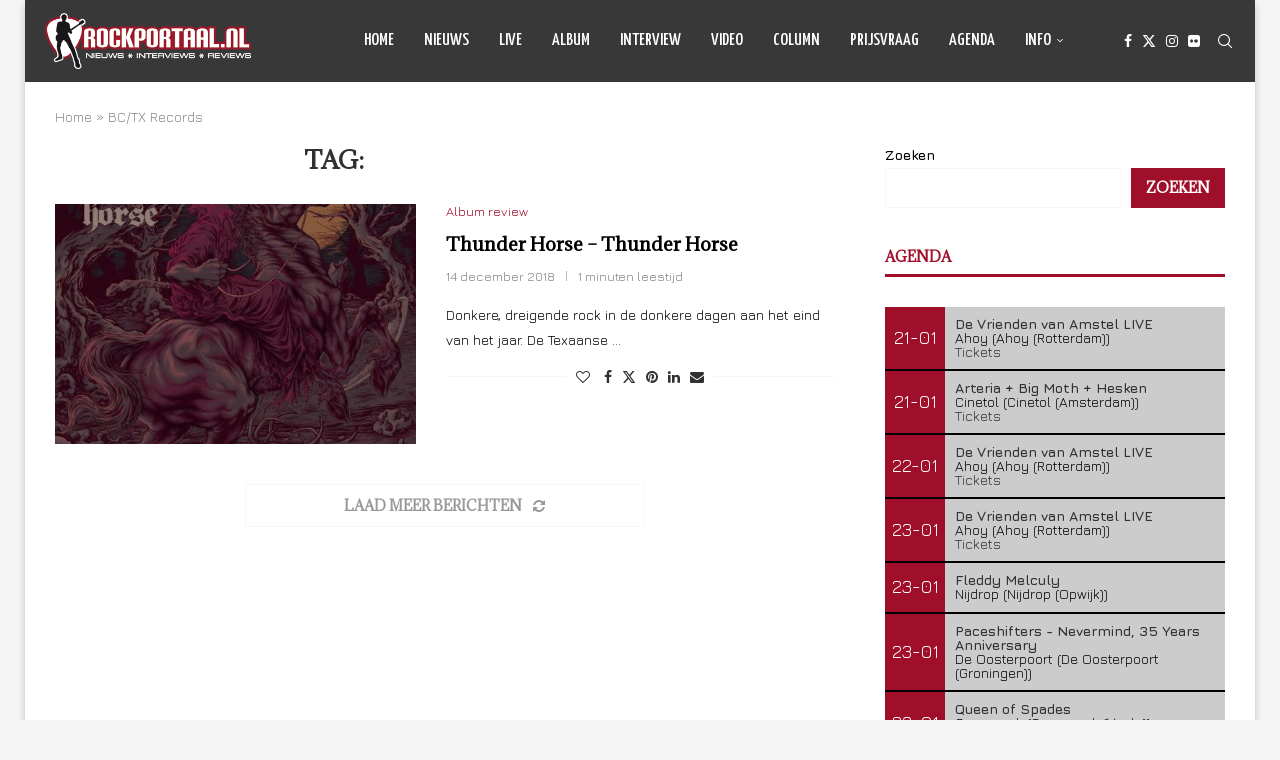

--- FILE ---
content_type: text/html; charset=UTF-8
request_url: https://www.rockportaal.nl/tag/bc-tx-records/
body_size: 24795
content:
<!DOCTYPE html>
<html lang="nl-NL">
<head>
    <meta charset="UTF-8">
    <meta http-equiv="X-UA-Compatible" content="IE=edge">
    <meta name="viewport" content="width=device-width, initial-scale=1">
    <link rel="profile" href="https://gmpg.org/xfn/11"/>
    <link rel="alternate" type="application/rss+xml" title="Rockportaal.nl RSS Feed"
          href="https://www.rockportaal.nl/feed/"/>
    <link rel="alternate" type="application/atom+xml" title="Rockportaal.nl Atom Feed"
          href="https://www.rockportaal.nl/feed/atom/"/>
    <link rel="pingback" href="https://www.rockportaal.nl/xmlrpc.php"/>
    <!--[if lt IE 9]>
	<script src="https://www.rockportaal.nl/wp-content/themes/soledad/js/html5.js"></script>
	<![endif]-->
	<meta name='robots' content='index, follow, max-image-preview:large, max-snippet:-1, max-video-preview:-1' />

	<!-- This site is optimized with the Yoast SEO plugin v26.3 - https://yoast.com/wordpress/plugins/seo/ -->
	<title>BC/TX Records Archieven - Rockportaal.nl</title>
	<link rel="canonical" href="https://www.rockportaal.nl/tag/bc-tx-records/" />
	<meta property="og:locale" content="nl_NL" />
	<meta property="og:type" content="article" />
	<meta property="og:title" content="BC/TX Records Archieven - Rockportaal.nl" />
	<meta property="og:url" content="https://www.rockportaal.nl/tag/bc-tx-records/" />
	<meta property="og:site_name" content="Rockportaal.nl" />
	<meta name="twitter:card" content="summary_large_image" />
	<script type="application/ld+json" class="yoast-schema-graph">{"@context":"https://schema.org","@graph":[{"@type":"CollectionPage","@id":"https://www.rockportaal.nl/tag/bc-tx-records/","url":"https://www.rockportaal.nl/tag/bc-tx-records/","name":"BC/TX Records Archieven - Rockportaal.nl","isPartOf":{"@id":"https://www.rockportaal.nl/#website"},"primaryImageOfPage":{"@id":"https://www.rockportaal.nl/tag/bc-tx-records/#primaryimage"},"image":{"@id":"https://www.rockportaal.nl/tag/bc-tx-records/#primaryimage"},"thumbnailUrl":"https://www.rockportaal.nl/wp-content/uploads/2018/12/151796-e1544791817764.jpg","breadcrumb":{"@id":"https://www.rockportaal.nl/tag/bc-tx-records/#breadcrumb"},"inLanguage":"nl-NL"},{"@type":"ImageObject","inLanguage":"nl-NL","@id":"https://www.rockportaal.nl/tag/bc-tx-records/#primaryimage","url":"https://www.rockportaal.nl/wp-content/uploads/2018/12/151796-e1544791817764.jpg","contentUrl":"https://www.rockportaal.nl/wp-content/uploads/2018/12/151796-e1544791817764.jpg","width":500,"height":500},{"@type":"BreadcrumbList","@id":"https://www.rockportaal.nl/tag/bc-tx-records/#breadcrumb","itemListElement":[{"@type":"ListItem","position":1,"name":"Home","item":"https://www.rockportaal.nl/"},{"@type":"ListItem","position":2,"name":"BC/TX Records"}]},{"@type":"WebSite","@id":"https://www.rockportaal.nl/#website","url":"https://www.rockportaal.nl/","name":"Rockportaal.nl","description":"Nieuws - Reviews - Interviews - Prijsvragen","publisher":{"@id":"https://www.rockportaal.nl/#organization"},"potentialAction":[{"@type":"SearchAction","target":{"@type":"EntryPoint","urlTemplate":"https://www.rockportaal.nl/?s={search_term_string}"},"query-input":{"@type":"PropertyValueSpecification","valueRequired":true,"valueName":"search_term_string"}}],"inLanguage":"nl-NL"},{"@type":"Organization","@id":"https://www.rockportaal.nl/#organization","name":"Rockportaal.nl","url":"https://www.rockportaal.nl/","logo":{"@type":"ImageObject","inLanguage":"nl-NL","@id":"https://www.rockportaal.nl/#/schema/logo/image/","url":"https://www.rockportaal.nl/wp-content/uploads/2023/03/favicon.png","contentUrl":"https://www.rockportaal.nl/wp-content/uploads/2023/03/favicon.png","width":64,"height":64,"caption":"Rockportaal.nl"},"image":{"@id":"https://www.rockportaal.nl/#/schema/logo/image/"},"sameAs":["https://facebook.com/rockportaal"]}]}</script>
	<!-- / Yoast SEO plugin. -->


<link rel='dns-prefetch' href='//fonts.googleapis.com' />
<link rel="alternate" type="application/rss+xml" title="Rockportaal.nl &raquo; feed" href="https://www.rockportaal.nl/feed/" />
<link rel="alternate" type="application/rss+xml" title="Rockportaal.nl &raquo; reacties feed" href="https://www.rockportaal.nl/comments/feed/" />
<link rel="alternate" type="application/rss+xml" title="Rockportaal.nl &raquo; BC/TX Records tag feed" href="https://www.rockportaal.nl/tag/bc-tx-records/feed/" />
<style id='wp-img-auto-sizes-contain-inline-css' type='text/css'>
img:is([sizes=auto i],[sizes^="auto," i]){contain-intrinsic-size:3000px 1500px}
/*# sourceURL=wp-img-auto-sizes-contain-inline-css */
</style>
<link rel='stylesheet' id='penci-folding-css' href='https://www.rockportaal.nl/wp-content/themes/soledad/inc/elementor/assets/css/fold.css?ver=8.7.0' type='text/css' media='all' />
<style id='wp-emoji-styles-inline-css' type='text/css'>

	img.wp-smiley, img.emoji {
		display: inline !important;
		border: none !important;
		box-shadow: none !important;
		height: 1em !important;
		width: 1em !important;
		margin: 0 0.07em !important;
		vertical-align: -0.1em !important;
		background: none !important;
		padding: 0 !important;
	}
/*# sourceURL=wp-emoji-styles-inline-css */
</style>
<link rel='stylesheet' id='wp-block-library-css' href='https://www.rockportaal.nl/wp-includes/css/dist/block-library/style.min.css?ver=6.9' type='text/css' media='all' />
<style id='wp-block-search-inline-css' type='text/css'>
.wp-block-search__button{margin-left:10px;word-break:normal}.wp-block-search__button.has-icon{line-height:0}.wp-block-search__button svg{height:1.25em;min-height:24px;min-width:24px;width:1.25em;fill:currentColor;vertical-align:text-bottom}:where(.wp-block-search__button){border:1px solid #ccc;padding:6px 10px}.wp-block-search__inside-wrapper{display:flex;flex:auto;flex-wrap:nowrap;max-width:100%}.wp-block-search__label{width:100%}.wp-block-search.wp-block-search__button-only .wp-block-search__button{box-sizing:border-box;display:flex;flex-shrink:0;justify-content:center;margin-left:0;max-width:100%}.wp-block-search.wp-block-search__button-only .wp-block-search__inside-wrapper{min-width:0!important;transition-property:width}.wp-block-search.wp-block-search__button-only .wp-block-search__input{flex-basis:100%;transition-duration:.3s}.wp-block-search.wp-block-search__button-only.wp-block-search__searchfield-hidden,.wp-block-search.wp-block-search__button-only.wp-block-search__searchfield-hidden .wp-block-search__inside-wrapper{overflow:hidden}.wp-block-search.wp-block-search__button-only.wp-block-search__searchfield-hidden .wp-block-search__input{border-left-width:0!important;border-right-width:0!important;flex-basis:0;flex-grow:0;margin:0;min-width:0!important;padding-left:0!important;padding-right:0!important;width:0!important}:where(.wp-block-search__input){appearance:none;border:1px solid #949494;flex-grow:1;font-family:inherit;font-size:inherit;font-style:inherit;font-weight:inherit;letter-spacing:inherit;line-height:inherit;margin-left:0;margin-right:0;min-width:3rem;padding:8px;text-decoration:unset!important;text-transform:inherit}:where(.wp-block-search__button-inside .wp-block-search__inside-wrapper){background-color:#fff;border:1px solid #949494;box-sizing:border-box;padding:4px}:where(.wp-block-search__button-inside .wp-block-search__inside-wrapper) .wp-block-search__input{border:none;border-radius:0;padding:0 4px}:where(.wp-block-search__button-inside .wp-block-search__inside-wrapper) .wp-block-search__input:focus{outline:none}:where(.wp-block-search__button-inside .wp-block-search__inside-wrapper) :where(.wp-block-search__button){padding:4px 8px}.wp-block-search.aligncenter .wp-block-search__inside-wrapper{margin:auto}.wp-block[data-align=right] .wp-block-search.wp-block-search__button-only .wp-block-search__inside-wrapper{float:right}
/*# sourceURL=https://www.rockportaal.nl/wp-includes/blocks/search/style.min.css */
</style>
<style id='wp-block-search-theme-inline-css' type='text/css'>
.wp-block-search .wp-block-search__label{font-weight:700}.wp-block-search__button{border:1px solid #ccc;padding:.375em .625em}
/*# sourceURL=https://www.rockportaal.nl/wp-includes/blocks/search/theme.min.css */
</style>
<style id='global-styles-inline-css' type='text/css'>
:root{--wp--preset--aspect-ratio--square: 1;--wp--preset--aspect-ratio--4-3: 4/3;--wp--preset--aspect-ratio--3-4: 3/4;--wp--preset--aspect-ratio--3-2: 3/2;--wp--preset--aspect-ratio--2-3: 2/3;--wp--preset--aspect-ratio--16-9: 16/9;--wp--preset--aspect-ratio--9-16: 9/16;--wp--preset--color--black: #000000;--wp--preset--color--cyan-bluish-gray: #abb8c3;--wp--preset--color--white: #ffffff;--wp--preset--color--pale-pink: #f78da7;--wp--preset--color--vivid-red: #cf2e2e;--wp--preset--color--luminous-vivid-orange: #ff6900;--wp--preset--color--luminous-vivid-amber: #fcb900;--wp--preset--color--light-green-cyan: #7bdcb5;--wp--preset--color--vivid-green-cyan: #00d084;--wp--preset--color--pale-cyan-blue: #8ed1fc;--wp--preset--color--vivid-cyan-blue: #0693e3;--wp--preset--color--vivid-purple: #9b51e0;--wp--preset--gradient--vivid-cyan-blue-to-vivid-purple: linear-gradient(135deg,rgb(6,147,227) 0%,rgb(155,81,224) 100%);--wp--preset--gradient--light-green-cyan-to-vivid-green-cyan: linear-gradient(135deg,rgb(122,220,180) 0%,rgb(0,208,130) 100%);--wp--preset--gradient--luminous-vivid-amber-to-luminous-vivid-orange: linear-gradient(135deg,rgb(252,185,0) 0%,rgb(255,105,0) 100%);--wp--preset--gradient--luminous-vivid-orange-to-vivid-red: linear-gradient(135deg,rgb(255,105,0) 0%,rgb(207,46,46) 100%);--wp--preset--gradient--very-light-gray-to-cyan-bluish-gray: linear-gradient(135deg,rgb(238,238,238) 0%,rgb(169,184,195) 100%);--wp--preset--gradient--cool-to-warm-spectrum: linear-gradient(135deg,rgb(74,234,220) 0%,rgb(151,120,209) 20%,rgb(207,42,186) 40%,rgb(238,44,130) 60%,rgb(251,105,98) 80%,rgb(254,248,76) 100%);--wp--preset--gradient--blush-light-purple: linear-gradient(135deg,rgb(255,206,236) 0%,rgb(152,150,240) 100%);--wp--preset--gradient--blush-bordeaux: linear-gradient(135deg,rgb(254,205,165) 0%,rgb(254,45,45) 50%,rgb(107,0,62) 100%);--wp--preset--gradient--luminous-dusk: linear-gradient(135deg,rgb(255,203,112) 0%,rgb(199,81,192) 50%,rgb(65,88,208) 100%);--wp--preset--gradient--pale-ocean: linear-gradient(135deg,rgb(255,245,203) 0%,rgb(182,227,212) 50%,rgb(51,167,181) 100%);--wp--preset--gradient--electric-grass: linear-gradient(135deg,rgb(202,248,128) 0%,rgb(113,206,126) 100%);--wp--preset--gradient--midnight: linear-gradient(135deg,rgb(2,3,129) 0%,rgb(40,116,252) 100%);--wp--preset--font-size--small: 12px;--wp--preset--font-size--medium: 20px;--wp--preset--font-size--large: 32px;--wp--preset--font-size--x-large: 42px;--wp--preset--font-size--normal: 14px;--wp--preset--font-size--huge: 42px;--wp--preset--spacing--20: 0.44rem;--wp--preset--spacing--30: 0.67rem;--wp--preset--spacing--40: 1rem;--wp--preset--spacing--50: 1.5rem;--wp--preset--spacing--60: 2.25rem;--wp--preset--spacing--70: 3.38rem;--wp--preset--spacing--80: 5.06rem;--wp--preset--shadow--natural: 6px 6px 9px rgba(0, 0, 0, 0.2);--wp--preset--shadow--deep: 12px 12px 50px rgba(0, 0, 0, 0.4);--wp--preset--shadow--sharp: 6px 6px 0px rgba(0, 0, 0, 0.2);--wp--preset--shadow--outlined: 6px 6px 0px -3px rgb(255, 255, 255), 6px 6px rgb(0, 0, 0);--wp--preset--shadow--crisp: 6px 6px 0px rgb(0, 0, 0);}:where(.is-layout-flex){gap: 0.5em;}:where(.is-layout-grid){gap: 0.5em;}body .is-layout-flex{display: flex;}.is-layout-flex{flex-wrap: wrap;align-items: center;}.is-layout-flex > :is(*, div){margin: 0;}body .is-layout-grid{display: grid;}.is-layout-grid > :is(*, div){margin: 0;}:where(.wp-block-columns.is-layout-flex){gap: 2em;}:where(.wp-block-columns.is-layout-grid){gap: 2em;}:where(.wp-block-post-template.is-layout-flex){gap: 1.25em;}:where(.wp-block-post-template.is-layout-grid){gap: 1.25em;}.has-black-color{color: var(--wp--preset--color--black) !important;}.has-cyan-bluish-gray-color{color: var(--wp--preset--color--cyan-bluish-gray) !important;}.has-white-color{color: var(--wp--preset--color--white) !important;}.has-pale-pink-color{color: var(--wp--preset--color--pale-pink) !important;}.has-vivid-red-color{color: var(--wp--preset--color--vivid-red) !important;}.has-luminous-vivid-orange-color{color: var(--wp--preset--color--luminous-vivid-orange) !important;}.has-luminous-vivid-amber-color{color: var(--wp--preset--color--luminous-vivid-amber) !important;}.has-light-green-cyan-color{color: var(--wp--preset--color--light-green-cyan) !important;}.has-vivid-green-cyan-color{color: var(--wp--preset--color--vivid-green-cyan) !important;}.has-pale-cyan-blue-color{color: var(--wp--preset--color--pale-cyan-blue) !important;}.has-vivid-cyan-blue-color{color: var(--wp--preset--color--vivid-cyan-blue) !important;}.has-vivid-purple-color{color: var(--wp--preset--color--vivid-purple) !important;}.has-black-background-color{background-color: var(--wp--preset--color--black) !important;}.has-cyan-bluish-gray-background-color{background-color: var(--wp--preset--color--cyan-bluish-gray) !important;}.has-white-background-color{background-color: var(--wp--preset--color--white) !important;}.has-pale-pink-background-color{background-color: var(--wp--preset--color--pale-pink) !important;}.has-vivid-red-background-color{background-color: var(--wp--preset--color--vivid-red) !important;}.has-luminous-vivid-orange-background-color{background-color: var(--wp--preset--color--luminous-vivid-orange) !important;}.has-luminous-vivid-amber-background-color{background-color: var(--wp--preset--color--luminous-vivid-amber) !important;}.has-light-green-cyan-background-color{background-color: var(--wp--preset--color--light-green-cyan) !important;}.has-vivid-green-cyan-background-color{background-color: var(--wp--preset--color--vivid-green-cyan) !important;}.has-pale-cyan-blue-background-color{background-color: var(--wp--preset--color--pale-cyan-blue) !important;}.has-vivid-cyan-blue-background-color{background-color: var(--wp--preset--color--vivid-cyan-blue) !important;}.has-vivid-purple-background-color{background-color: var(--wp--preset--color--vivid-purple) !important;}.has-black-border-color{border-color: var(--wp--preset--color--black) !important;}.has-cyan-bluish-gray-border-color{border-color: var(--wp--preset--color--cyan-bluish-gray) !important;}.has-white-border-color{border-color: var(--wp--preset--color--white) !important;}.has-pale-pink-border-color{border-color: var(--wp--preset--color--pale-pink) !important;}.has-vivid-red-border-color{border-color: var(--wp--preset--color--vivid-red) !important;}.has-luminous-vivid-orange-border-color{border-color: var(--wp--preset--color--luminous-vivid-orange) !important;}.has-luminous-vivid-amber-border-color{border-color: var(--wp--preset--color--luminous-vivid-amber) !important;}.has-light-green-cyan-border-color{border-color: var(--wp--preset--color--light-green-cyan) !important;}.has-vivid-green-cyan-border-color{border-color: var(--wp--preset--color--vivid-green-cyan) !important;}.has-pale-cyan-blue-border-color{border-color: var(--wp--preset--color--pale-cyan-blue) !important;}.has-vivid-cyan-blue-border-color{border-color: var(--wp--preset--color--vivid-cyan-blue) !important;}.has-vivid-purple-border-color{border-color: var(--wp--preset--color--vivid-purple) !important;}.has-vivid-cyan-blue-to-vivid-purple-gradient-background{background: var(--wp--preset--gradient--vivid-cyan-blue-to-vivid-purple) !important;}.has-light-green-cyan-to-vivid-green-cyan-gradient-background{background: var(--wp--preset--gradient--light-green-cyan-to-vivid-green-cyan) !important;}.has-luminous-vivid-amber-to-luminous-vivid-orange-gradient-background{background: var(--wp--preset--gradient--luminous-vivid-amber-to-luminous-vivid-orange) !important;}.has-luminous-vivid-orange-to-vivid-red-gradient-background{background: var(--wp--preset--gradient--luminous-vivid-orange-to-vivid-red) !important;}.has-very-light-gray-to-cyan-bluish-gray-gradient-background{background: var(--wp--preset--gradient--very-light-gray-to-cyan-bluish-gray) !important;}.has-cool-to-warm-spectrum-gradient-background{background: var(--wp--preset--gradient--cool-to-warm-spectrum) !important;}.has-blush-light-purple-gradient-background{background: var(--wp--preset--gradient--blush-light-purple) !important;}.has-blush-bordeaux-gradient-background{background: var(--wp--preset--gradient--blush-bordeaux) !important;}.has-luminous-dusk-gradient-background{background: var(--wp--preset--gradient--luminous-dusk) !important;}.has-pale-ocean-gradient-background{background: var(--wp--preset--gradient--pale-ocean) !important;}.has-electric-grass-gradient-background{background: var(--wp--preset--gradient--electric-grass) !important;}.has-midnight-gradient-background{background: var(--wp--preset--gradient--midnight) !important;}.has-small-font-size{font-size: var(--wp--preset--font-size--small) !important;}.has-medium-font-size{font-size: var(--wp--preset--font-size--medium) !important;}.has-large-font-size{font-size: var(--wp--preset--font-size--large) !important;}.has-x-large-font-size{font-size: var(--wp--preset--font-size--x-large) !important;}
/*# sourceURL=global-styles-inline-css */
</style>

<style id='classic-theme-styles-inline-css' type='text/css'>
/*! This file is auto-generated */
.wp-block-button__link{color:#fff;background-color:#32373c;border-radius:9999px;box-shadow:none;text-decoration:none;padding:calc(.667em + 2px) calc(1.333em + 2px);font-size:1.125em}.wp-block-file__button{background:#32373c;color:#fff;text-decoration:none}
/*# sourceURL=/wp-includes/css/classic-themes.min.css */
</style>
<link rel='stylesheet' id='contact-form-7-css' href='https://www.rockportaal.nl/wp-content/plugins/contact-form-7/includes/css/styles.css?ver=6.1.3' type='text/css' media='all' />
<link rel='stylesheet' id='penci-fonts-css' href='https://fonts.googleapis.com/css?family=Adamina%3A300%2C300italic%2C400%2C400italic%2C500%2C500italic%2C700%2C700italic%2C800%2C800italic%7CJura%3A300%2C300italic%2C400%2C400italic%2C500%2C500italic%2C700%2C700italic%2C800%2C800italic%7CYanone+Kaffeesatz%3A300%2C300italic%2C400%2C400italic%2C500%2C500italic%2C600%2C600italic%2C700%2C700italic%2C800%2C800italic%26subset%3Dlatin%2Ccyrillic%2Ccyrillic-ext%2Cgreek%2Cgreek-ext%2Clatin-ext&#038;display=swap&#038;ver=8.7.0' type='text/css' media='' />
<link rel='stylesheet' id='penci-main-style-css' href='https://www.rockportaal.nl/wp-content/themes/soledad/main.css?ver=8.7.0' type='text/css' media='all' />
<link rel='stylesheet' id='penci-swiper-bundle-css' href='https://www.rockportaal.nl/wp-content/themes/soledad/css/swiper-bundle.min.css?ver=8.7.0' type='text/css' media='all' />
<link rel='stylesheet' id='penci-font-awesomeold-css' href='https://www.rockportaal.nl/wp-content/themes/soledad/css/font-awesome.4.7.0.swap.min.css?ver=4.7.0' type='text/css' media='all' />
<link rel='stylesheet' id='penci_icon-css' href='https://www.rockportaal.nl/wp-content/themes/soledad/css/penci-icon.css?ver=8.7.0' type='text/css' media='all' />
<link rel='stylesheet' id='penci_style-css' href='https://www.rockportaal.nl/wp-content/themes/soledad/style.css?ver=8.7.0' type='text/css' media='all' />
<link rel='stylesheet' id='penci_social_counter-css' href='https://www.rockportaal.nl/wp-content/themes/soledad/css/social-counter.css?ver=8.7.0' type='text/css' media='all' />
<link rel='stylesheet' id='elementor-icons-css' href='https://www.rockportaal.nl/wp-content/plugins/elementor/assets/lib/eicons/css/elementor-icons.min.css?ver=5.44.0' type='text/css' media='all' />
<link rel='stylesheet' id='elementor-frontend-css' href='https://www.rockportaal.nl/wp-content/plugins/elementor/assets/css/frontend.min.css?ver=3.32.5' type='text/css' media='all' />
<link rel='stylesheet' id='elementor-post-84684-css' href='https://www.rockportaal.nl/wp-content/uploads/elementor/css/post-84684.css?ver=1768270989' type='text/css' media='all' />
<link rel='stylesheet' id='photonic-slider-css' href='https://www.rockportaal.nl/wp-content/plugins/photonic/include/ext/splide/splide.min.css?ver=20250826-185957' type='text/css' media='all' />
<link rel='stylesheet' id='photonic-lightbox-css' href='https://www.rockportaal.nl/wp-content/plugins/photonic/include/ext/baguettebox/baguettebox.min.css?ver=20250826-185957' type='text/css' media='all' />
<link rel='stylesheet' id='photonic-css' href='https://www.rockportaal.nl/wp-content/plugins/photonic/include/css/front-end/core/photonic.min.css?ver=20250826-185957' type='text/css' media='all' />
<style id='photonic-inline-css' type='text/css'>
/* Retrieved from saved CSS */
.photonic-panel { background:  rgb(17,17,17)  !important;

	border-top: none;
	border-right: none;
	border-bottom: none;
	border-left: none;
 }
.photonic-flickr-stream .photonic-pad-photosets { margin: 10px; }
.photonic-flickr-stream .photonic-pad-galleries { margin: 10px; }
.photonic-flickr-stream .photonic-pad-photos { padding: 5px 10px; }
.photonic-google-stream .photonic-pad-photos { padding: 5px 10px; }
.photonic-zenfolio-stream .photonic-pad-photos { padding: 5px 10px; }
.photonic-zenfolio-stream .photonic-pad-photosets { margin: 5px 10px; }
.photonic-smug-stream .photonic-pad-albums { margin: 10px; }
.photonic-smug-stream .photonic-pad-photos { padding: 5px 10px; }
.photonic-random-layout .photonic-thumb { padding: 2px}
.photonic-masonry-layout .photonic-thumb { padding: 2px}
.photonic-mosaic-layout .photonic-thumb { padding: 2px}

/*# sourceURL=photonic-inline-css */
</style>
<link rel='stylesheet' id='elementor-gf-local-roboto-css' href='https://www.rockportaal.nl/wp-content/uploads/elementor/google-fonts/css/roboto.css?ver=1745508805' type='text/css' media='all' />
<link rel='stylesheet' id='elementor-gf-local-robotoslab-css' href='https://www.rockportaal.nl/wp-content/uploads/elementor/google-fonts/css/robotoslab.css?ver=1745508761' type='text/css' media='all' />
<script type="text/javascript" src="https://www.rockportaal.nl/wp-includes/js/jquery/jquery.min.js?ver=3.7.1" id="jquery-core-js"></script>
<script type="text/javascript" src="https://www.rockportaal.nl/wp-includes/js/jquery/jquery-migrate.min.js?ver=3.4.1" id="jquery-migrate-js"></script>
<link rel="https://api.w.org/" href="https://www.rockportaal.nl/wp-json/" /><link rel="alternate" title="JSON" type="application/json" href="https://www.rockportaal.nl/wp-json/wp/v2/tags/1490" /><link rel="EditURI" type="application/rsd+xml" title="RSD" href="https://www.rockportaal.nl/xmlrpc.php?rsd" />
<meta name="generator" content="WordPress 6.9" />
<meta name="generator" content="Soledad 8.7.0" />
<style id="penci-custom-style" type="text/css">body{ --pcbg-cl: #fff; --pctext-cl: #313131; --pcborder-cl: #dedede; --pcheading-cl: #313131; --pcmeta-cl: #888888; --pcaccent-cl: #6eb48c; --pcbody-font: 'PT Serif', serif; --pchead-font: 'Raleway', sans-serif; --pchead-wei: bold; --pcava_bdr:10px;--pcajs_fvw:470px;--pcajs_fvmw:220px; } .single.penci-body-single-style-5 #header, .single.penci-body-single-style-6 #header, .single.penci-body-single-style-10 #header, .single.penci-body-single-style-5 .pc-wrapbuilder-header, .single.penci-body-single-style-6 .pc-wrapbuilder-header, .single.penci-body-single-style-10 .pc-wrapbuilder-header { --pchd-mg: 40px; } .fluid-width-video-wrapper > div { position: absolute; left: 0; right: 0; top: 0; width: 100%; height: 100%; } .yt-video-place { position: relative; text-align: center; } .yt-video-place.embed-responsive .start-video { display: block; top: 0; left: 0; bottom: 0; right: 0; position: absolute; transform: none; } .yt-video-place.embed-responsive .start-video img { margin: 0; padding: 0; top: 50%; display: inline-block; position: absolute; left: 50%; transform: translate(-50%, -50%); width: 68px; height: auto; } .mfp-bg { top: 0; left: 0; width: 100%; height: 100%; z-index: 9999999; overflow: hidden; position: fixed; background: #0b0b0b; opacity: .8; filter: alpha(opacity=80) } .mfp-wrap { top: 0; left: 0; width: 100%; height: 100%; z-index: 9999999; position: fixed; outline: none !important; -webkit-backface-visibility: hidden } body { --pchead-font: 'Adamina', serif; } body { --pcbody-font: 'Jura', sans-serif; } p{ line-height: 1.8; } #navigation .menu > li > a, #navigation ul.menu ul.sub-menu li > a, .navigation ul.menu ul.sub-menu li > a, .penci-menu-hbg .menu li a, #sidebar-nav .menu li a { font-family: 'Yanone Kaffeesatz', sans-serif; font-weight: normal; } .penci-hide-tagupdated{ display: none !important; } body { --pchead-wei: 600; } .featured-area.featured-style-42 .item-inner-content, .featured-style-41 .swiper-slide, .slider-40-wrapper .nav-thumb-creative .thumb-container:after,.penci-slider44-t-item:before,.penci-slider44-main-wrapper .item, .featured-area .penci-image-holder, .featured-area .penci-slider4-overlay, .featured-area .penci-slide-overlay .overlay-link, .featured-style-29 .featured-slider-overlay, .penci-slider38-overlay{ border-radius: ; -webkit-border-radius: ; } .penci-featured-content-right:before{ border-top-right-radius: ; border-bottom-right-radius: ; } .penci-flat-overlay .penci-slide-overlay .penci-mag-featured-content:before{ border-bottom-left-radius: ; border-bottom-right-radius: ; } .container-single .post-image{ border-radius: ; -webkit-border-radius: ; } .penci-mega-post-inner, .penci-mega-thumbnail .penci-image-holder{ border-radius: ; -webkit-border-radius: ; } .pccatds-filled .cat > a.penci-cat-name{ color: #ffffff; } #navigation .menu > li > a, #navigation ul.menu ul.sub-menu li > a, .navigation ul.menu ul.sub-menu li > a, .penci-menu-hbg .menu li a, #sidebar-nav .menu li a, #navigation .penci-megamenu .penci-mega-child-categories a, .navigation .penci-megamenu .penci-mega-child-categories a{ font-weight: 500; } body.penci-body-boxed { background-repeat:no-repeat; } body.penci-body-boxed { background-size:auto; } #header .inner-header .container { padding:30px 0; } body{ --pcbg-cl: #ffffff; } .penci-single-style-7:not( .penci-single-pheader-noimg ).penci_sidebar #main article.post, .penci-single-style-3:not( .penci-single-pheader-noimg ).penci_sidebar #main article.post { background-color: var(--pcbg-cl); } @media only screen and (max-width: 767px){ .standard-post-special_wrapper { background: var(--pcbg-cl); } } .wrapper-boxed, .wrapper-boxed.enable-boxed, .home-pupular-posts-title span, .penci-post-box-meta.penci-post-box-grid .penci-post-share-box, .penci-pagination.penci-ajax-more a.penci-ajax-more-button, .woocommerce .woocommerce-product-search input[type="search"], .overlay-post-box-meta, .widget ul.side-newsfeed li.featured-news2 .side-item .side-item-text, .widget select, .widget select option, .woocommerce .woocommerce-error, .woocommerce .woocommerce-info, .woocommerce .woocommerce-message, #penci-demobar, #penci-demobar .style-toggle, .grid-overlay-meta .grid-header-box, .header-standard.standard-overlay-meta{ background-color: var(--pcbg-cl); } .penci-grid .list-post.list-boxed-post .item > .thumbnail:before{ border-right-color: var(--pcbg-cl); } .penci-grid .list-post.list-boxed-post:nth-of-type(2n+2) .item > .thumbnail:before{ border-left-color: var(--pcbg-cl); } body{ --pcborder-cl: #f7f7f7; } #main #bbpress-forums .bbp-login-form fieldset.bbp-form select, #main #bbpress-forums .bbp-login-form .bbp-form input[type="password"], #main #bbpress-forums .bbp-login-form .bbp-form input[type="text"], .widget ul li, .grid-mixed, .penci-post-box-meta, .penci-pagination.penci-ajax-more a.penci-ajax-more-button, .widget-social a i, .penci-home-popular-posts, .header-header-1.has-bottom-line, .header-header-4.has-bottom-line, .header-header-7.has-bottom-line, .container-single .post-entry .post-tags a,.tags-share-box.tags-share-box-2_3,.tags-share-box.tags-share-box-top, .tags-share-box, .post-author, .post-pagination, .post-related, .post-comments .post-title-box, .comments .comment, #respond textarea, .wpcf7 textarea, #respond input, div.wpforms-container .wpforms-form.wpforms-form input[type=date], div.wpforms-container .wpforms-form.wpforms-form input[type=datetime], div.wpforms-container .wpforms-form.wpforms-form input[type=datetime-local], div.wpforms-container .wpforms-form.wpforms-form input[type=email], div.wpforms-container .wpforms-form.wpforms-form input[type=month], div.wpforms-container .wpforms-form.wpforms-form input[type=number], div.wpforms-container .wpforms-form.wpforms-form input[type=password], div.wpforms-container .wpforms-form.wpforms-form input[type=range], div.wpforms-container .wpforms-form.wpforms-form input[type=search], div.wpforms-container .wpforms-form.wpforms-form input[type=tel], div.wpforms-container .wpforms-form.wpforms-form input[type=text], div.wpforms-container .wpforms-form.wpforms-form input[type=time], div.wpforms-container .wpforms-form.wpforms-form input[type=url], div.wpforms-container .wpforms-form.wpforms-form input[type=week], div.wpforms-container .wpforms-form.wpforms-form select, div.wpforms-container .wpforms-form.wpforms-form textarea, .wpcf7 input, .widget_wysija input, #respond h3, form.pc-searchform input.search-input, .post-password-form input[type="text"], .post-password-form input[type="email"], .post-password-form input[type="password"], .post-password-form input[type="number"], .penci-recipe, .penci-recipe-heading, .penci-recipe-ingredients, .penci-recipe-notes, .penci-pagination ul.page-numbers li span, .penci-pagination ul.page-numbers li a, #comments_pagination span, #comments_pagination a, body.author .post-author, .tags-share-box.hide-tags.page-share, .penci-grid li.list-post, .penci-grid li.list-boxed-post-2 .content-boxed-2, .home-featured-cat-content .mag-post-box, .home-featured-cat-content.style-2 .mag-post-box.first-post, .home-featured-cat-content.style-10 .mag-post-box.first-post, .widget select, .widget ul ul, .widget input[type="text"], .widget input[type="email"], .widget input[type="date"], .widget input[type="number"], .widget input[type="search"], .widget .tagcloud a, #wp-calendar tbody td, .woocommerce div.product .entry-summary div[itemprop="description"] td, .woocommerce div.product .entry-summary div[itemprop="description"] th, .woocommerce div.product .woocommerce-tabs #tab-description td, .woocommerce div.product .woocommerce-tabs #tab-description th, .woocommerce-product-details__short-description td, th, .woocommerce ul.cart_list li, .woocommerce ul.product_list_widget li, .woocommerce .widget_shopping_cart .total, .woocommerce.widget_shopping_cart .total, .woocommerce .woocommerce-product-search input[type="search"], .woocommerce nav.woocommerce-pagination ul li a, .woocommerce nav.woocommerce-pagination ul li span, .woocommerce div.product .product_meta, .woocommerce div.product .woocommerce-tabs ul.tabs, .woocommerce div.product .related > h2, .woocommerce div.product .upsells > h2, .woocommerce #reviews #comments ol.commentlist li .comment-text, .woocommerce table.shop_table td, .post-entry td, .post-entry th, #add_payment_method .cart-collaterals .cart_totals tr td, #add_payment_method .cart-collaterals .cart_totals tr th, .woocommerce-cart .cart-collaterals .cart_totals tr td, .woocommerce-cart .cart-collaterals .cart_totals tr th, .woocommerce-checkout .cart-collaterals .cart_totals tr td, .woocommerce-checkout .cart-collaterals .cart_totals tr th, .woocommerce-cart .cart-collaterals .cart_totals table, .woocommerce-cart table.cart td.actions .coupon .input-text, .woocommerce table.shop_table a.remove, .woocommerce form .form-row .input-text, .woocommerce-page form .form-row .input-text, .woocommerce .woocommerce-error, .woocommerce .woocommerce-info, .woocommerce .woocommerce-message, .woocommerce form.checkout_coupon, .woocommerce form.login, .woocommerce form.register, .woocommerce form.checkout table.shop_table, .woocommerce-checkout #payment ul.payment_methods, .post-entry table, .wrapper-penci-review, .penci-review-container.penci-review-count, #penci-demobar .style-toggle, #widget-area, .post-entry hr, .wpb_text_column hr, #buddypress .dir-search input[type=search], #buddypress .dir-search input[type=text], #buddypress .groups-members-search input[type=search], #buddypress .groups-members-search input[type=text], #buddypress ul.item-list, #buddypress .profile[role=main], #buddypress select, #buddypress div.pagination .pagination-links span, #buddypress div.pagination .pagination-links a, #buddypress div.pagination .pag-count, #buddypress div.pagination .pagination-links a:hover, #buddypress ul.item-list li, #buddypress table.forum tr td.label, #buddypress table.messages-notices tr td.label, #buddypress table.notifications tr td.label, #buddypress table.notifications-settings tr td.label, #buddypress table.profile-fields tr td.label, #buddypress table.wp-profile-fields tr td.label, #buddypress table.profile-fields:last-child, #buddypress form#whats-new-form textarea, #buddypress .standard-form input[type=text], #buddypress .standard-form input[type=color], #buddypress .standard-form input[type=date], #buddypress .standard-form input[type=datetime], #buddypress .standard-form input[type=datetime-local], #buddypress .standard-form input[type=email], #buddypress .standard-form input[type=month], #buddypress .standard-form input[type=number], #buddypress .standard-form input[type=range], #buddypress .standard-form input[type=search], #buddypress .standard-form input[type=password], #buddypress .standard-form input[type=tel], #buddypress .standard-form input[type=time], #buddypress .standard-form input[type=url], #buddypress .standard-form input[type=week], .bp-avatar-nav ul, .bp-avatar-nav ul.avatar-nav-items li.current, #bbpress-forums li.bbp-body ul.forum, #bbpress-forums li.bbp-body ul.topic, #bbpress-forums li.bbp-footer, .bbp-pagination-links a, .bbp-pagination-links span.current, .wrapper-boxed .bbp-pagination-links a:hover, .wrapper-boxed .bbp-pagination-links span.current, #buddypress .standard-form select, #buddypress .standard-form input[type=password], #buddypress .activity-list li.load-more a, #buddypress .activity-list li.load-newest a, #buddypress ul.button-nav li a, #buddypress div.generic-button a, #buddypress .comment-reply-link, #bbpress-forums div.bbp-template-notice.info, #bbpress-forums #bbp-search-form #bbp_search, #bbpress-forums .bbp-forums-list, #bbpress-forums #bbp_topic_title, #bbpress-forums #bbp_topic_tags, #bbpress-forums .wp-editor-container, .widget_display_stats dd, .widget_display_stats dt, div.bbp-forum-header, div.bbp-topic-header, div.bbp-reply-header, .widget input[type="text"], .widget input[type="email"], .widget input[type="date"], .widget input[type="number"], .widget input[type="search"], .widget input[type="password"], blockquote.wp-block-quote, .post-entry blockquote.wp-block-quote, .wp-block-quote:not(.is-large):not(.is-style-large), .post-entry pre, .wp-block-pullquote:not(.is-style-solid-color), .post-entry hr.wp-block-separator, .wp-block-separator, .wp-block-latest-posts, .wp-block-yoast-how-to-block ol.schema-how-to-steps, .wp-block-yoast-how-to-block ol.schema-how-to-steps li, .wp-block-yoast-faq-block .schema-faq-section, .post-entry .wp-block-quote, .wpb_text_column .wp-block-quote, .woocommerce .page-description .wp-block-quote, .wp-block-search .wp-block-search__input{ border-color: var(--pcborder-cl); } .penci-recipe-index-wrap h4.recipe-index-heading > span:before, .penci-recipe-index-wrap h4.recipe-index-heading > span:after{ border-color: var(--pcborder-cl); opacity: 1; } .tags-share-box .single-comment-o:after, .post-share a.penci-post-like:after{ background-color: var(--pcborder-cl); } .penci-grid .list-post.list-boxed-post{ border-color: var(--pcborder-cl) !important; } .penci-post-box-meta.penci-post-box-grid:before, .woocommerce .widget_price_filter .ui-slider .ui-slider-range{ background-color: var(--pcborder-cl); } .penci-pagination.penci-ajax-more a.penci-ajax-more-button.loading-posts{ border-color: var(--pcborder-cl) !important; } .penci-vernav-enable .penci-menu-hbg{ box-shadow: none; -webkit-box-shadow: none; -moz-box-shadow: none; } .penci-vernav-enable.penci-vernav-poleft .penci-menu-hbg{ border-right: 1px solid var(--pcborder-cl); } .penci-vernav-enable.penci-vernav-poright .penci-menu-hbg{ border-left: 1px solid var(--pcborder-cl); } .editor-styles-wrapper, body:not(.pcdm-enable){ color: #000000; } .editor-styles-wrapper, body{ --pcaccent-cl: #a00f2a; } .penci-menuhbg-toggle:hover .lines-button:after, .penci-menuhbg-toggle:hover .penci-lines:before, .penci-menuhbg-toggle:hover .penci-lines:after,.tags-share-box.tags-share-box-s2 .post-share-plike,.penci-video_playlist .penci-playlist-title,.pencisc-column-2.penci-video_playlist .penci-video-nav .playlist-panel-item, .pencisc-column-1.penci-video_playlist .penci-video-nav .playlist-panel-item,.penci-video_playlist .penci-custom-scroll::-webkit-scrollbar-thumb, .pencisc-button, .post-entry .pencisc-button, .penci-dropcap-box, .penci-dropcap-circle, .penci-login-register input[type="submit"]:hover, .penci-ld .penci-ldin:before, .penci-ldspinner > div{ background: #a00f2a; } a, .post-entry .penci-portfolio-filter ul li a:hover, .penci-portfolio-filter ul li a:hover, .penci-portfolio-filter ul li.active a, .post-entry .penci-portfolio-filter ul li.active a, .penci-countdown .countdown-amount, .archive-box h1, .post-entry a, .container.penci-breadcrumb span a:hover,.container.penci-breadcrumb a:hover, .post-entry blockquote:before, .post-entry blockquote cite, .post-entry blockquote .author, .wpb_text_column blockquote:before, .wpb_text_column blockquote cite, .wpb_text_column blockquote .author, .penci-pagination a:hover, ul.penci-topbar-menu > li a:hover, div.penci-topbar-menu > ul > li a:hover, .penci-recipe-heading a.penci-recipe-print,.penci-review-metas .penci-review-btnbuy, .main-nav-social a:hover, .widget-social .remove-circle a:hover i, .penci-recipe-index .cat > a.penci-cat-name, #bbpress-forums li.bbp-body ul.forum li.bbp-forum-info a:hover, #bbpress-forums li.bbp-body ul.topic li.bbp-topic-title a:hover, #bbpress-forums li.bbp-body ul.forum li.bbp-forum-info .bbp-forum-content a, #bbpress-forums li.bbp-body ul.topic p.bbp-topic-meta a, #bbpress-forums .bbp-breadcrumb a:hover, #bbpress-forums .bbp-forum-freshness a:hover, #bbpress-forums .bbp-topic-freshness a:hover, #buddypress ul.item-list li div.item-title a, #buddypress ul.item-list li h4 a, #buddypress .activity-header a:first-child, #buddypress .comment-meta a:first-child, #buddypress .acomment-meta a:first-child, div.bbp-template-notice a:hover, .penci-menu-hbg .menu li a .indicator:hover, .penci-menu-hbg .menu li a:hover, #sidebar-nav .menu li a:hover, .penci-rlt-popup .rltpopup-meta .rltpopup-title:hover, .penci-video_playlist .penci-video-playlist-item .penci-video-title:hover, .penci_list_shortcode li:before, .penci-dropcap-box-outline, .penci-dropcap-circle-outline, .penci-dropcap-regular, .penci-dropcap-bold{ color: #a00f2a; } .penci-home-popular-post ul.slick-dots li button:hover, .penci-home-popular-post ul.slick-dots li.slick-active button, .post-entry blockquote .author span:after, .error-image:after, .error-404 .go-back-home a:after, .penci-header-signup-form, .woocommerce span.onsale, .woocommerce #respond input#submit:hover, .woocommerce a.button:hover, .woocommerce button.button:hover, .woocommerce input.button:hover, .woocommerce nav.woocommerce-pagination ul li span.current, .woocommerce div.product .entry-summary div[itemprop="description"]:before, .woocommerce div.product .entry-summary div[itemprop="description"] blockquote .author span:after, .woocommerce div.product .woocommerce-tabs #tab-description blockquote .author span:after, .woocommerce #respond input#submit.alt:hover, .woocommerce a.button.alt:hover, .woocommerce button.button.alt:hover, .woocommerce input.button.alt:hover, .pcheader-icon.shoping-cart-icon > a > span, #penci-demobar .buy-button, #penci-demobar .buy-button:hover, .penci-recipe-heading a.penci-recipe-print:hover,.penci-review-metas .penci-review-btnbuy:hover, .penci-review-process span, .penci-review-score-total, #navigation.menu-style-2 ul.menu ul.sub-menu:before, #navigation.menu-style-2 .menu ul ul.sub-menu:before, .penci-go-to-top-floating, .post-entry.blockquote-style-2 blockquote:before, #bbpress-forums #bbp-search-form .button, #bbpress-forums #bbp-search-form .button:hover, .wrapper-boxed .bbp-pagination-links span.current, #bbpress-forums #bbp_reply_submit:hover, #bbpress-forums #bbp_topic_submit:hover,#main .bbp-login-form .bbp-submit-wrapper button[type="submit"]:hover, #buddypress .dir-search input[type=submit], #buddypress .groups-members-search input[type=submit], #buddypress button:hover, #buddypress a.button:hover, #buddypress a.button:focus, #buddypress input[type=button]:hover, #buddypress input[type=reset]:hover, #buddypress ul.button-nav li a:hover, #buddypress ul.button-nav li.current a, #buddypress div.generic-button a:hover, #buddypress .comment-reply-link:hover, #buddypress input[type=submit]:hover, #buddypress div.pagination .pagination-links .current, #buddypress div.item-list-tabs ul li.selected a, #buddypress div.item-list-tabs ul li.current a, #buddypress div.item-list-tabs ul li a:hover, #buddypress table.notifications thead tr, #buddypress table.notifications-settings thead tr, #buddypress table.profile-settings thead tr, #buddypress table.profile-fields thead tr, #buddypress table.wp-profile-fields thead tr, #buddypress table.messages-notices thead tr, #buddypress table.forum thead tr, #buddypress input[type=submit] { background-color: #a00f2a; } .penci-pagination ul.page-numbers li span.current, #comments_pagination span { color: #fff; background: #a00f2a; border-color: #a00f2a; } .footer-instagram h4.footer-instagram-title > span:before, .woocommerce nav.woocommerce-pagination ul li span.current, .penci-pagination.penci-ajax-more a.penci-ajax-more-button:hover, .penci-recipe-heading a.penci-recipe-print:hover,.penci-review-metas .penci-review-btnbuy:hover, .home-featured-cat-content.style-14 .magcat-padding:before, .wrapper-boxed .bbp-pagination-links span.current, #buddypress .dir-search input[type=submit], #buddypress .groups-members-search input[type=submit], #buddypress button:hover, #buddypress a.button:hover, #buddypress a.button:focus, #buddypress input[type=button]:hover, #buddypress input[type=reset]:hover, #buddypress ul.button-nav li a:hover, #buddypress ul.button-nav li.current a, #buddypress div.generic-button a:hover, #buddypress .comment-reply-link:hover, #buddypress input[type=submit]:hover, #buddypress div.pagination .pagination-links .current, #buddypress input[type=submit], form.pc-searchform.penci-hbg-search-form input.search-input:hover, form.pc-searchform.penci-hbg-search-form input.search-input:focus, .penci-dropcap-box-outline, .penci-dropcap-circle-outline { border-color: #a00f2a; } .woocommerce .woocommerce-error, .woocommerce .woocommerce-info, .woocommerce .woocommerce-message { border-top-color: #a00f2a; } .penci-slider ol.penci-control-nav li a.penci-active, .penci-slider ol.penci-control-nav li a:hover, .penci-related-carousel .penci-owl-dot.active span, .penci-owl-carousel-slider .penci-owl-dot.active span{ border-color: #a00f2a; background-color: #a00f2a; } .woocommerce .woocommerce-message:before, .woocommerce form.checkout table.shop_table .order-total .amount, .woocommerce ul.products li.product .price ins, .woocommerce ul.products li.product .price, .woocommerce div.product p.price ins, .woocommerce div.product span.price ins, .woocommerce div.product p.price, .woocommerce div.product .entry-summary div[itemprop="description"] blockquote:before, .woocommerce div.product .woocommerce-tabs #tab-description blockquote:before, .woocommerce div.product .entry-summary div[itemprop="description"] blockquote cite, .woocommerce div.product .entry-summary div[itemprop="description"] blockquote .author, .woocommerce div.product .woocommerce-tabs #tab-description blockquote cite, .woocommerce div.product .woocommerce-tabs #tab-description blockquote .author, .woocommerce div.product .product_meta > span a:hover, .woocommerce div.product .woocommerce-tabs ul.tabs li.active, .woocommerce ul.cart_list li .amount, .woocommerce ul.product_list_widget li .amount, .woocommerce table.shop_table td.product-name a:hover, .woocommerce table.shop_table td.product-price span, .woocommerce table.shop_table td.product-subtotal span, .woocommerce-cart .cart-collaterals .cart_totals table td .amount, .woocommerce .woocommerce-info:before, .woocommerce div.product span.price, .penci-container-inside.penci-breadcrumb span a:hover,.penci-container-inside.penci-breadcrumb a:hover { color: #a00f2a; } .standard-content .penci-more-link.penci-more-link-button a.more-link, .penci-readmore-btn.penci-btn-make-button a, .penci-featured-cat-seemore.penci-btn-make-button a{ background-color: #a00f2a; color: #fff; } .penci-vernav-toggle:before{ border-top-color: #a00f2a; color: #fff; } .penci-container-inside.penci-breadcrumb i, .container.penci-breadcrumb i, .penci-container-inside.penci-breadcrumb span, .penci-container-inside.penci-breadcrumb span a, .penci-container-inside.penci-breadcrumb a, .container.penci-breadcrumb span, .container.penci-breadcrumb span a, .container.penci-breadcrumb a{ font-size: 14px; } .penci-pagination a, .penci-pagination .disable-url, .penci-pagination ul.page-numbers li span, .penci-pagination ul.page-numbers li a, #comments_pagination span, #comments_pagination a{ font-size: 14px; } .archive-box h1{ color: #ffffff; } .penci-top-bar, .penci-topbar-trending .penci-owl-carousel .owl-item, ul.penci-topbar-menu ul.sub-menu, div.penci-topbar-menu > ul ul.sub-menu, .pctopbar-login-btn .pclogin-sub{ background-color: #0a0a0a; } .headline-title.nticker-style-3:after{ border-color: #0a0a0a; } .headline-title { background-color: #a00f2a; } .headline-title.nticker-style-2:after, .headline-title.nticker-style-4:after{ border-color: #a00f2a; } a.penci-topbar-post-title:hover { color: #a00f2a; } a.penci-topbar-post-title { text-transform: none; } .penci-topbar-ctext, .penci-top-bar .pctopbar-item{ font-size: 14px; } ul.penci-topbar-menu > li > a, div.penci-topbar-menu > ul > li > a { font-size: 12px; } ul.penci-topbar-menu > li a:hover, div.penci-topbar-menu > ul > li a:hover { color: #a00f2a; } .penci-topbar-social a:hover { color: #a00f2a; } #penci-login-popup:before{ opacity: ; } #header .inner-header { background-color: #bcbcbc; background-image: none; } #navigation, .show-search { background: #383838; } @media only screen and (min-width: 960px){ #navigation.header-11 > .container { background: #383838; }} .navigation, .navigation.header-layout-bottom, #navigation, #navigation.header-layout-bottom { border-color: #383838; } .navigation .menu > li > a, .navigation .menu .sub-menu li a, #navigation .menu > li > a, #navigation .menu .sub-menu li a { color: #ffffff; } .navigation .menu > li > a:hover, .navigation .menu li.current-menu-item > a, .navigation .menu > li.current_page_item > a, .navigation .menu > li:hover > a, .navigation .menu > li.current-menu-ancestor > a, .navigation .menu > li.current-menu-item > a, .navigation .menu .sub-menu li a:hover, .navigation .menu .sub-menu li.current-menu-item > a, .navigation .sub-menu li:hover > a, #navigation .menu > li > a:hover, #navigation .menu li.current-menu-item > a, #navigation .menu > li.current_page_item > a, #navigation .menu > li:hover > a, #navigation .menu > li.current-menu-ancestor > a, #navigation .menu > li.current-menu-item > a, #navigation .menu .sub-menu li a:hover, #navigation .menu .sub-menu li.current-menu-item > a, #navigation .sub-menu li:hover > a { color: #a00f2a; } .navigation ul.menu > li > a:before, .navigation .menu > ul > li > a:before, #navigation ul.menu > li > a:before, #navigation .menu > ul > li > a:before { background: #a00f2a; } #navigation.menu-style-3 .menu .sub-menu:after, .navigation.menu-style-3 .menu .sub-menu:after { border-bottom-color: #111111; } #navigation.menu-style-3 .menu .sub-menu .sub-menu:after,.navigation.menu-style-3 .menu .sub-menu .sub-menu:after { border-right-color: #111111; } #navigation .menu .sub-menu, #navigation .menu .children, #navigation ul.menu > li.megamenu > ul.sub-menu { background-color: #111111; } .navigation .menu .sub-menu, #navigation .menu .children, .navigation ul.menu ul.sub-menu li > a, .navigation .menu ul ul.sub-menu li a, .navigation.menu-style-2 .menu .sub-menu, .navigation.menu-style-2 .menu .children, #navigation .menu .sub-menu, #navigation .menu .children, #navigation ul.menu ul.sub-menu li > a, #navigation .menu ul ul.sub-menu li a, #navigation.menu-style-2 .menu .sub-menu, #navigation.menu-style-2 .menu .children { border-color: #1d1d1d; } .navigation .penci-megamenu .penci-mega-child-categories a.cat-active, #navigation .penci-megamenu .penci-mega-child-categories a.cat-active { border-top-color: #1d1d1d; border-bottom-color: #1d1d1d; } .navigation ul.menu > li.megamenu > ul.sub-menu > li:before, .navigation .penci-megamenu .penci-mega-child-categories:after, #navigation ul.menu > li.megamenu > ul.sub-menu > li:before, #navigation .penci-megamenu .penci-mega-child-categories:after { background-color: #1d1d1d; } #navigation.menu-style-3 .menu .sub-menu, .navigation.menu-style-3 .menu .sub-menu, .navigation.menu-style-3 .menu .penci-dropdown-menu, #navigation.menu-style-3 .menu .children, #navigation.menu-style-3 .menu .penci-dropdown-menu, .navigation.menu-style-3 .menu .children, .penci-dropdown-menu{ border-color: #1d1d1d; } #navigation.menu-style-3 .menu .sub-menu:before, .navigation.menu-style-3 .menu .sub-menu:before{ border-bottom-color: #1d1d1d; } #navigation.menu-style-3 .menu .sub-menu .sub-menu:before, .navigation.menu-style-3 .menu .sub-menu .sub-menu:before{ border-right-color: #1d1d1d; } .navigation .penci-megamenu, #navigation .penci-megamenu .penci-mega-child-categories a.cat-active, .navigation .penci-megamenu .penci-mega-child-categories a.cat-active:before, #navigation .penci-megamenu, #navigation .penci-megamenu .penci-mega-child-categories a.cat-active, #navigation .penci-megamenu .penci-mega-child-categories a.cat-active:before { background-color: #111111; } .navigation .penci-megamenu .penci-mega-child-categories, .navigation.menu-style-2 .penci-megamenu .penci-mega-child-categories a.cat-active, #navigation .penci-megamenu .penci-mega-child-categories, #navigation.menu-style-2 .penci-megamenu .penci-mega-child-categories a.cat-active { background-color: #111111; } .navigation.menu-style-2 .penci-megamenu .penci-mega-child-categories:after, .navigation.menu-style-2 .penci-megamenu .penci-mega-child-categories a.all-style:before, .menu-style-2 .penci-megamenu .penci-content-megamenu .penci-mega-latest-posts .penci-mega-post:before, #navigation.menu-style-2 .penci-megamenu .penci-mega-child-categories:after, #navigation.menu-style-2 .penci-megamenu .penci-mega-child-categories a.all-style:before, .menu-style-2 .penci-megamenu .penci-content-megamenu .penci-mega-latest-posts .penci-mega-post:before{ background-color: #212121; } .navigation .menu ul.sub-menu li .pcmis-2 .penci-mega-post a:hover, .navigation .penci-megamenu .penci-mega-child-categories a.cat-active, .navigation .menu .penci-megamenu .penci-mega-child-categories a:hover, .navigation .menu .penci-megamenu .penci-mega-latest-posts .penci-mega-post a:hover, #navigation .menu ul.sub-menu li .pcmis-2 .penci-mega-post a:hover, #navigation .penci-megamenu .penci-mega-child-categories a.cat-active, #navigation .menu .penci-megamenu .penci-mega-child-categories a:hover, #navigation .menu .penci-megamenu .penci-mega-latest-posts .penci-mega-post a:hover { color: #a00f2a; } #navigation .penci-megamenu .penci-mega-thumbnail .mega-cat-name { background: #a00f2a; } .pcheader-icon .search-click{ font-size: 14px; } #navigation ul.menu > li > a, #navigation .menu > ul > li > a { font-size: 18px; } #navigation ul.menu ul.sub-menu li > a, #navigation .penci-megamenu .penci-mega-child-categories a, #navigation .penci-megamenu .post-mega-title a, #navigation .menu ul ul.sub-menu li a { font-size: 14px; } #navigation .penci-megamenu .post-mega-title a, .pc-builder-element .navigation .penci-megamenu .penci-content-megamenu .penci-mega-latest-posts .penci-mega-post .post-mega-title a{ text-transform: none; } #navigation .menu .sub-menu li a { color: #ffffff; } #navigation .menu .sub-menu li a:hover, #navigation .menu .sub-menu li.current-menu-item > a, #navigation .sub-menu li:hover > a { color: #a00f2a; } #navigation.menu-style-2 ul.menu ul.sub-menu:before, #navigation.menu-style-2 .menu ul ul.sub-menu:before { background-color: #a00f2a; } .top-search-classes a.cart-contents, .pcheader-icon > a, #navigation .button-menu-mobile,.top-search-classes > a, #navigation #penci-header-bookmark > a { color: #ffffff; } #navigation .button-menu-mobile svg { fill: #ffffff; } .show-search form.pc-searchform input.search-input::-webkit-input-placeholder{ color: #ffffff; } .show-search form.pc-searchform input.search-input:-moz-placeholder { color: #ffffff; opacity: 1;} .show-search form.pc-searchform input.search-input::-moz-placeholder {color: #ffffff; opacity: 1; } .show-search form.pc-searchform input.search-input:-ms-input-placeholder { color: #ffffff; } .penci-search-form form input.search-input::-webkit-input-placeholder{ color: #ffffff; } .penci-search-form form input.search-input:-moz-placeholder { color: #ffffff; opacity: 1;} .penci-search-form form input.search-input::-moz-placeholder {color: #ffffff; opacity: 1; } .penci-search-form form input.search-input:-ms-input-placeholder { color: #ffffff; } .show-search form.pc-searchform input.search-input,.penci-search-form form input.search-input{ color: #ffffff; } .show-search a.close-search { color: #ffffff; } .header-search-style-overlay .show-search a.close-search { color: #ffffff; } .header-search-style-default .pcajx-search-loading.show-search .penci-search-form form button:before {border-left-color: #ffffff;} .show-search form.pc-searchform input.search-input::-webkit-input-placeholder{ color: #ffffff; } .show-search form.pc-searchform input.search-input:-moz-placeholder { color: #ffffff; opacity: 1;} .show-search form.pc-searchform input.search-input::-moz-placeholder {color: #ffffff; opacity: 1; } .show-search form.pc-searchform input.search-input:-ms-input-placeholder { color: #ffffff; } .penci-search-form form input.search-input::-webkit-input-placeholder{ color: #ffffff; } .penci-search-form form input.search-input:-moz-placeholder { color: #ffffff; opacity: 1;} .penci-search-form form input.search-input::-moz-placeholder {color: #ffffff; opacity: 1; } .penci-search-form form input.search-input:-ms-input-placeholder { color: #ffffff; } .show-search form.pc-searchform input.search-input,.penci-search-form form input.search-input{ color: #ffffff; } .penci-featured-content .feat-text h3 a, .featured-style-35 .feat-text-right h3 a, .featured-style-4 .penci-featured-content .feat-text h3 a, .penci-mag-featured-content h3 a, .pencislider-container .pencislider-content .pencislider-title { text-transform: none; } .home-featured-cat-content, .penci-featured-cat-seemore, .penci-featured-cat-custom-ads, .home-featured-cat-content.style-8 { margin-bottom: 25px; } .home-featured-cat-content.style-8 .penci-grid li.list-post:last-child{ margin-bottom: 0; } .home-featured-cat-content.style-3, .home-featured-cat-content.style-11{ margin-bottom: 15px; } .home-featured-cat-content.style-7{ margin-bottom: -1px; } .home-featured-cat-content.style-13{ margin-bottom: 5px; } .penci-featured-cat-seemore, .penci-featured-cat-custom-ads{ margin-top: -5px; } .penci-featured-cat-seemore.penci-seemore-style-7, .mag-cat-style-7 .penci-featured-cat-custom-ads{ margin-top: -5px; } .penci-featured-cat-seemore.penci-seemore-style-8, .mag-cat-style-8 .penci-featured-cat-custom-ads{ margin-top: -15px; } .penci-featured-cat-seemore.penci-seemore-style-13, .mag-cat-style-13 .penci-featured-cat-custom-ads{ margin-top: -5px; } .penci-header-signup-form { padding-top: px; padding-bottom: px; } .penci-header-signup-form { background-color: #3f51b5; } .header-social a i, .main-nav-social a { color: #ffffff; } .header-social a:hover i, .main-nav-social a:hover, .penci-menuhbg-toggle:hover .lines-button:after, .penci-menuhbg-toggle:hover .penci-lines:before, .penci-menuhbg-toggle:hover .penci-lines:after { color: #a00f2a; } #sidebar-nav .menu li a:hover, .header-social.sidebar-nav-social a:hover i, #sidebar-nav .menu li a .indicator:hover, #sidebar-nav .menu .sub-menu li a .indicator:hover{ color: #a00f2a; } #sidebar-nav-logo:before{ background-color: #a00f2a; } .penci-slide-overlay .overlay-link { background: -moz-linear-gradient(top, rgba(255,255,255,0) 60%, #a00f2a 100%); background: -webkit-linear-gradient(top, rgba(255,255,255,0) 60%, #a00f2a 100%); background: -o-linear-gradient(top, rgba(255,255,255,0) 60%, #a00f2a 100%); background: -ms-linear-gradient(top, rgba(255,255,255,0) 60%, #a00f2a 100%); background: linear-gradient(to bottom, rgba(255,255,255,0) 60%, #a00f2a 100%); } .penci-slider4-overlay{ background: -moz-linear-gradient(left, rgba(255,255,255,0) 26%, #a00f2a 65%); background: -webkit-gradient(linear, left top, right top, color-stop(26%, #a00f2a), color-stop(65%,transparent)); background: -webkit-linear-gradient(left, rgba(255,255,255,0) 26%, #a00f2a 65%); background: -o-linear-gradient(left, rgba(255,255,255,0) 26%, #a00f2a 65%); background: -ms-linear-gradient(left, rgba(255,255,255,0) 26%, #a00f2a 65%); background: linear-gradient(to right, rgba(255,255,255,0) 26%, #a00f2a 65%); filter: progid:DXImageTransform.Microsoft.gradient( startColorstr='#a00f2a', endColorstr='#a00f2a',GradientType=1 ); } .slider-40-wrapper .list-slider-creative .item-slider-creative .img-container:before { background-color: #a00f2a; } @media only screen and (max-width: 960px){ .featured-style-4 .penci-featured-content .featured-slider-overlay, .featured-style-5 .penci-featured-content .featured-slider-overlay, .slider-40-wrapper .list-slider-creative .item-slider-creative .img-container:before { background-color: #a00f2a; } } .penci-slider38-overlay, .penci-flat-overlay .penci-slide-overlay .penci-mag-featured-content:before{ background-color: #a00f2a; } .penci-slide-overlay .overlay-link, .penci-slider38-overlay, .penci-flat-overlay .penci-slide-overlay .penci-mag-featured-content:before, .slider-40-wrapper .list-slider-creative .item-slider-creative .img-container:before { opacity: 0; } .penci-item-mag:hover .penci-slide-overlay .overlay-link, .featured-style-38 .item:hover .penci-slider38-overlay, .penci-flat-overlay .penci-item-mag:hover .penci-slide-overlay .penci-mag-featured-content:before { opacity: 1; } .penci-featured-content .featured-slider-overlay { opacity: ; } .slider-40-wrapper .list-slider-creative .item-slider-creative:hover .img-container:before { opacity:1; } .penci-featured-content .featured-slider-overlay, .penci-featured-content-right:before, .penci-featured-content-right .feat-text-right:before { background: #a00f2a; } .penci-43-slider-item div .featured-cat a, .penci-featured-content .feat-text .featured-cat a, .penci-mag-featured-content .cat > a.penci-cat-name, .featured-style-35 .cat > a.penci-cat-name { color: #ffffff; } .penci-mag-featured-content .cat > a.penci-cat-name:after, .penci-featured-content .cat > a.penci-cat-name:after, .featured-style-35 .cat > a.penci-cat-name:after{ border-color: #ffffff; } .penci-43-slider-item div .featured-cat a:hover, .penci-featured-content .feat-text .featured-cat a:hover, .penci-mag-featured-content .cat > a.penci-cat-name:hover, .featured-style-35 .cat > a.penci-cat-name:hover { color: #ffffff; } .featured-style-29 .featured-slider-overlay { opacity: ; } .penci-standard-cat .cat > a.penci-cat-name { color: #a00f2a; } .penci-standard-cat .cat:before, .penci-standard-cat .cat:after { background-color: #a00f2a; } .standard-content .penci-post-box-meta .penci-post-share-box a:hover, .standard-content .penci-post-box-meta .penci-post-share-box a.liked { color: #a00f2a; } .header-standard .post-entry a:hover, .header-standard .author-post span a:hover, .standard-content a, .standard-content .post-entry a, .standard-post-entry a.more-link:hover, .penci-post-box-meta .penci-box-meta a:hover, .standard-content .post-entry blockquote:before, .post-entry blockquote cite, .post-entry blockquote .author, .standard-content-special .author-quote span, .standard-content-special .format-post-box .post-format-icon i, .standard-content-special .format-post-box .dt-special a:hover, .standard-content .penci-more-link a.more-link, .standard-content .penci-post-box-meta .penci-box-meta a:hover { color: #a00f2a; } .standard-content .penci-more-link.penci-more-link-button a.more-link{ background-color: #a00f2a; color: #fff; } .standard-content-special .author-quote span:before, .standard-content-special .author-quote span:after, .standard-content .post-entry ul li:before, .post-entry blockquote .author span:after, .header-standard:after { background-color: #a00f2a; } .penci-more-link a.more-link:before, .penci-more-link a.more-link:after { border-color: #a00f2a; } .penci_grid_title a, .penci-grid li .item h2 a, .penci-masonry .item-masonry h2 a, .grid-mixed .mixed-detail h2 a, .overlay-header-box .overlay-title a { text-transform: none; } .penci-grid li .item h2 a, .penci-masonry .item-masonry h2 a { } .penci-featured-infor .cat a.penci-cat-name, .penci-grid .cat a.penci-cat-name, .penci-masonry .cat a.penci-cat-name, .penci-featured-infor .cat a.penci-cat-name { color: #a00f2a; } .penci-featured-infor .cat a.penci-cat-name:after, .penci-grid .cat a.penci-cat-name:after, .penci-masonry .cat a.penci-cat-name:after, .penci-featured-infor .cat a.penci-cat-name:after{ border-color: #a00f2a; } .penci-post-share-box a.liked, .penci-post-share-box a:hover { color: #a00f2a; } .penci-featured-infor .penci-entry-title a, .penci-grid li .item h2 a, .penci-masonry .item-masonry h2 a, .grid-mixed .mixed-detail h2 a { color: #000000; } .overlay-post-box-meta .overlay-share a:hover, .overlay-author a:hover, .penci-grid .standard-content-special .format-post-box .dt-special a:hover, .grid-post-box-meta span a:hover, .grid-post-box-meta span a.comment-link:hover, .penci-grid .standard-content-special .author-quote span, .penci-grid .standard-content-special .format-post-box .post-format-icon i, .grid-mixed .penci-post-box-meta .penci-box-meta a:hover { color: #a00f2a; } .penci-grid .standard-content-special .author-quote span:before, .penci-grid .standard-content-special .author-quote span:after, .grid-header-box:after, .list-post .header-list-style:after { background-color: #a00f2a; } .penci-grid .post-box-meta span:after, .penci-masonry .post-box-meta span:after { border-color: #a00f2a; } .penci-readmore-btn.penci-btn-make-button a{ background-color: #a00f2a; color: #fff; } .penci-grid li.typography-style .overlay-typography { opacity: ; } .penci-grid li.typography-style:hover .overlay-typography { opacity: ; } .penci-grid li.typography-style .item .main-typography h2 a:hover { color: #a00f2a; } .penci-grid li.typography-style .grid-post-box-meta span a:hover { color: #a00f2a; } .overlay-header-box .cat > a.penci-cat-name:hover { color: #a00f2a; } .penci-sidebar-content .widget, .penci-sidebar-content.pcsb-boxed-whole { margin-bottom: 40px; } .penci-sidebar-content.style-25 .widget-title span{--pcheading-cl:#a00f2a;} .penci-sidebar-content.style-29 .widget-title > span,.penci-sidebar-content.style-26 .widget-title,.penci-sidebar-content.style-30 .widget-title{--pcborder-cl:#a00f2a;} .penci-sidebar-content.style-24 .widget-title>span, .penci-sidebar-content.style-23 .widget-title>span, .penci-sidebar-content.style-29 .widget-title > span, .penci-sidebar-content.style-22 .widget-title,.penci-sidebar-content.style-21 .widget-title span{--pcaccent-cl:#a00f2a;} .penci-sidebar-content .penci-border-arrow .inner-arrow, .penci-sidebar-content.style-4 .penci-border-arrow .inner-arrow:before, .penci-sidebar-content.style-4 .penci-border-arrow .inner-arrow:after, .penci-sidebar-content.style-5 .penci-border-arrow, .penci-sidebar-content.style-7 .penci-border-arrow, .penci-sidebar-content.style-9 .penci-border-arrow{ border-color: #a00f2a; } .penci-sidebar-content .penci-border-arrow:before { border-top-color: #a00f2a; } .penci-sidebar-content.style-16 .penci-border-arrow:after{ background-color: #a00f2a; } .penci-sidebar-content.style-7 .penci-border-arrow .inner-arrow:before, .penci-sidebar-content.style-9 .penci-border-arrow .inner-arrow:before { background-color: #a00f2a; } .penci-sidebar-content.style-24 .widget-title>span, .penci-sidebar-content.style-23 .widget-title>span, .penci-sidebar-content.style-22 .widget-title{--pcborder-cl:#a00f2a;} .penci-sidebar-content .penci-border-arrow:after { border-color: #a00f2a; } .penci-sidebar-content.style-21, .penci-sidebar-content.style-22, .penci-sidebar-content.style-23, .penci-sidebar-content.style-28 .widget-title, .penci-sidebar-content.style-29 .widget-title, .penci-sidebar-content.style-29 .widget-title, .penci-sidebar-content.style-24{ --pcheading-cl: #a00f2a; } .penci-sidebar-content.style-25 .widget-title span, .penci-sidebar-content.style-30 .widget-title > span, .penci-sidebar-content .penci-border-arrow .inner-arrow { color: #a00f2a; } .penci-sidebar-content .penci-border-arrow:after { content: none; display: none; } .penci-sidebar-content .widget-title{ margin-left: 0; margin-right: 0; margin-top: 0; } .penci-sidebar-content .penci-border-arrow:before{ bottom: -6px; border-width: 6px; margin-left: -6px; } .penci-sidebar-content .penci-border-arrow:before, .penci-sidebar-content.style-2 .penci-border-arrow:after { content: none; display: none; } .penci-video_playlist .penci-video-playlist-item .penci-video-title:hover,.widget ul.side-newsfeed li .side-item .side-item-text h4 a:hover, .widget a:hover, .penci-sidebar-content .widget-social a:hover span, .widget-social a:hover span, .penci-tweets-widget-content .icon-tweets, .penci-tweets-widget-content .tweet-intents a, .penci-tweets-widget-content .tweet-intents span:after, .widget-social.remove-circle a:hover i , #wp-calendar tbody td a:hover, .penci-video_playlist .penci-video-playlist-item .penci-video-title:hover, .widget ul.side-newsfeed li .side-item .side-item-text .side-item-meta a:hover{ color: #a00f2a; } .widget .tagcloud a:hover, .widget-social a:hover i, .widget input[type="submit"]:hover,.penci-user-logged-in .penci-user-action-links a:hover,.penci-button:hover, .widget button[type="submit"]:hover { color: #fff; background-color: #a00f2a; border-color: #a00f2a; } .about-widget .about-me-heading:before { border-color: #a00f2a; } .penci-tweets-widget-content .tweet-intents-inner:before, .penci-tweets-widget-content .tweet-intents-inner:after, .pencisc-column-1.penci-video_playlist .penci-video-nav .playlist-panel-item, .penci-video_playlist .penci-custom-scroll::-webkit-scrollbar-thumb, .penci-video_playlist .penci-playlist-title { background-color: #a00f2a; } .penci-owl-carousel.penci-tweets-slider .penci-owl-dots .penci-owl-dot.active span, .penci-owl-carousel.penci-tweets-slider .penci-owl-dots .penci-owl-dot:hover span { border-color: #a00f2a; background-color: #a00f2a; } ul.footer-socials li a i{ font-size: 20px; } ul.footer-socials li a svg{ width: 20px; } .footer-subscribe .widget .mc4wp-form input[type="submit"] { background-color: #111111; } .footer-subscribe .widget .mc4wp-form input[type="submit"]:hover { background-color: #3f51b5; } .footer-widget-wrapper .penci-tweets-widget-content .icon-tweets, .footer-widget-wrapper .penci-tweets-widget-content .tweet-intents a, .footer-widget-wrapper .penci-tweets-widget-content .tweet-intents span:after, .footer-widget-wrapper .widget ul.side-newsfeed li .side-item .side-item-text h4 a:hover, .footer-widget-wrapper .widget a:hover, .footer-widget-wrapper .widget-social a:hover span, .footer-widget-wrapper a:hover, .footer-widget-wrapper .widget-social.remove-circle a:hover i, .footer-widget-wrapper .widget ul.side-newsfeed li .side-item .side-item-text .side-item-meta a:hover{ color: #a00f2a; } .footer-widget-wrapper .widget .tagcloud a:hover, .footer-widget-wrapper .widget-social a:hover i, .footer-widget-wrapper .mc4wp-form input[type="submit"]:hover, .footer-widget-wrapper .widget input[type="submit"]:hover,.footer-widget-wrapper .penci-user-logged-in .penci-user-action-links a:hover, .footer-widget-wrapper .widget button[type="submit"]:hover { color: #fff; background-color: #a00f2a; border-color: #a00f2a; } .footer-widget-wrapper .about-widget .about-me-heading:before { border-color: #a00f2a; } .footer-widget-wrapper .penci-tweets-widget-content .tweet-intents-inner:before, .footer-widget-wrapper .penci-tweets-widget-content .tweet-intents-inner:after { background-color: #a00f2a; } .footer-widget-wrapper .penci-owl-carousel.penci-tweets-slider .penci-owl-dots .penci-owl-dot.active span, .footer-widget-wrapper .penci-owl-carousel.penci-tweets-slider .penci-owl-dots .penci-owl-dot:hover span { border-color: #a00f2a; background: #a00f2a; } ul.footer-socials li a i { color: #616161; border-color: #616161; } ul.footer-socials li a:hover i { background-color: #a00f2a; border-color: #a00f2a; } ul.footer-socials li a:hover i { color: #a00f2a; } ul.footer-socials li a span { color: #666666; } ul.footer-socials li a:hover span { color: #a00f2a; } .footer-socials-section, .penci-footer-social-moved{ border-color: #212121; } #footer-section, .penci-footer-social-moved{ background-color: #383838; } #footer-section .footer-menu li a:hover { color: #a00f2a; } #footer-section, #footer-copyright * { color: #ffffff; } #footer-section .go-to-top i, #footer-section .go-to-top-parent span { color: #666666; } .penci-go-to-top-floating { background-color: #a00f2a; } #footer-section a { color: #a00f2a; } .comment-content a, .container-single .post-entry a, .container-single .format-post-box .dt-special a:hover, .container-single .author-quote span, .container-single .author-post span a:hover, .post-entry blockquote:before, .post-entry blockquote cite, .post-entry blockquote .author, .wpb_text_column blockquote:before, .wpb_text_column blockquote cite, .wpb_text_column blockquote .author, .post-pagination a:hover, .author-content h5 a:hover, .author-content .author-social:hover, .item-related h3 a:hover, .container-single .format-post-box .post-format-icon i, .container.penci-breadcrumb.single-breadcrumb span a:hover,.container.penci-breadcrumb.single-breadcrumb a:hover, .penci_list_shortcode li:before, .penci-dropcap-box-outline, .penci-dropcap-circle-outline, .penci-dropcap-regular, .penci-dropcap-bold, .header-standard .post-box-meta-single .author-post span a:hover{ color: #a00f2a; } .container-single .standard-content-special .format-post-box, ul.slick-dots li button:hover, ul.slick-dots li.slick-active button, .penci-dropcap-box-outline, .penci-dropcap-circle-outline { border-color: #a00f2a; } ul.slick-dots li button:hover, ul.slick-dots li.slick-active button, #respond h3.comment-reply-title span:before, #respond h3.comment-reply-title span:after, .post-box-title:before, .post-box-title:after, .container-single .author-quote span:before, .container-single .author-quote span:after, .post-entry blockquote .author span:after, .post-entry blockquote .author span:before, .post-entry ul li:before, #respond #submit:hover, div.wpforms-container .wpforms-form.wpforms-form input[type=submit]:hover, div.wpforms-container .wpforms-form.wpforms-form button[type=submit]:hover, div.wpforms-container .wpforms-form.wpforms-form .wpforms-page-button:hover, .wpcf7 input[type="submit"]:hover, .widget_wysija input[type="submit"]:hover, .post-entry.blockquote-style-2 blockquote:before,.tags-share-box.tags-share-box-s2 .post-share-plike, .penci-dropcap-box, .penci-dropcap-circle, .penci-ldspinner > div{ background-color: #a00f2a; } .container-single .post-entry .post-tags a:hover { color: #fff; border-color: #a00f2a; background-color: #a00f2a; } .penci-user-logged-in .penci-user-action-links a, .penci-login-register input[type="submit"], .widget input[type="submit"], .widget button[type="submit"], .contact-form input[type=submit], #respond #submit, .wpcf7 input[type="submit"], .widget_wysija input[type="submit"], div.wpforms-container .wpforms-form.wpforms-form input[type=submit], div.wpforms-container .wpforms-form.wpforms-form button[type=submit], div.wpforms-container .wpforms-form.wpforms-form .wpforms-page-button, .mc4wp-form input[type=submit]{ background-color: #a00f2a; } .pcdark-mode .penci-user-logged-in .penci-user-action-links a, .pcdark-mode .penci-login-register input[type="submit"], .pcdark-mode .widget input[type="submit"], .pcdark-mode .widget button[type="submit"], .pcdark-mode .contact-form input[type=submit], .pcdark-mode #respond #submit, .pcdark-mode .wpcf7 input[type="submit"], .pcdark-mode .widget_wysija input[type="submit"], .pcdark-mode div.wpforms-container .wpforms-form.wpforms-form input[type=submit], .pcdark-mode div.wpforms-container .wpforms-form.wpforms-form button[type=submit], .pcdark-mode div.wpforms-container .wpforms-form.wpforms-form .wpforms-page-button, .pcdark-mode .mc4wp-form input[type=submit]{ background-color: #a00f2a; } .penci-user-logged-in .penci-user-action-links a, .penci-login-register input[type="submit"], .widget input[type="submit"], .widget button[type="submit"], .contact-form input[type=submit], #respond #submit, .wpcf7 input[type="submit"], .widget_wysija input[type="submit"], div.wpforms-container .wpforms-form.wpforms-form input[type=submit], div.wpforms-container .wpforms-form.wpforms-form button[type=submit], div.wpforms-container .wpforms-form.wpforms-form .wpforms-page-button, .mc4wp-form input[type=submit]{ color: #ffffff; } .pcdark-mode .penci-user-logged-in .penci-user-action-links a, .pcdark-mode .penci-login-register input[type="submit"], .pcdark-mode .widget input[type="submit"], .pcdark-mode .widget button[type="submit"], .pcdark-mode .contact-form input[type=submit], .pcdark-mode #respond #submit, .pcdark-mode .wpcf7 input[type="submit"], .pcdark-mode .widget_wysija input[type="submit"], .pcdark-mode div.wpforms-container .wpforms-form.wpforms-form input[type=submit], .pcdark-mode div.wpforms-container .wpforms-form.wpforms-form button[type=submit], .pcdark-mode div.wpforms-container .wpforms-form.wpforms-form .wpforms-page-button, .pcdark-mode .mc4wp-form input[type=submit]{ color: #ffffff; } .wp-block-search .wp-block-search__button svg{ fill: #ffffff; } .penci-user-logged-in .penci-user-action-links a:hover, .penci-login-register input[type="submit"]:hover, .footer-widget-wrapper .widget button[type="submit"]:hover,.footer-widget-wrapper .mc4wp-form input[type="submit"]:hover, .footer-widget-wrapper .widget input[type="submit"]:hover,.widget input[type="submit"]:hover, .widget button[type="submit"]:hover, .contact-form input[type=submit]:hover, #respond #submit:hover, .wpcf7 input[type="submit"]:hover, .widget_wysija input[type="submit"]:hover, div.wpforms-container .wpforms-form.wpforms-form input[type=submit]:hover, div.wpforms-container .wpforms-form.wpforms-form button[type=submit]:hover, div.wpforms-container .wpforms-form.wpforms-form .wpforms-page-button:hover, .mc4wp-form input[type=submit]:hover{ background-color: #000000; } .container-single .penci-standard-cat .cat > a.penci-cat-name { color: #a00f2a; } .container-single .penci-standard-cat .cat:before, .container-single .penci-standard-cat .cat:after { background-color: #a00f2a; } .container-single .single-post-title { text-transform: none; } .container-single .single-post-title { } .container-single .cat a.penci-cat-name { text-transform: uppercase; } .list-post .header-list-style:after, .grid-header-box:after, .penci-overlay-over .overlay-header-box:after, .home-featured-cat-content .first-post .magcat-detail .mag-header:after { content: none; } .list-post .header-list-style, .grid-header-box, .penci-overlay-over .overlay-header-box, .home-featured-cat-content .first-post .magcat-detail .mag-header{ padding-bottom: 0; } .container-single .post-pagination h5 { text-transform: none; } #respond h3.comment-reply-title span:before, #respond h3.comment-reply-title span:after, .post-box-title:before, .post-box-title:after { content: none; display: none; } .container-single .item-related h3 a { text-transform: none; } .container-single .post-share a:hover, .container-single .post-share a.liked, .page-share .post-share a:hover { color: #a00f2a; } .tags-share-box.tags-share-box-2_3 .post-share .count-number-like, .post-share .count-number-like { color: #a00f2a; } ul.homepage-featured-boxes .penci-fea-in:hover h4 span { color: #a00f2a; } .penci-home-popular-post .item-related h3 a:hover { color: #a00f2a; } .penci-homepage-title.style-30 .inner-arrow > span, .penci-homepage-title.style-21,.penci-homepage-title.style-28{ --pcaccent-cl: #a00f2a } .penci-homepage-title.style-25 .inner-arrow, .penci-homepage-title.style-25 .widget-title, .penci-homepage-title.style-23 .inner-arrow > span:before, .penci-homepage-title.style-24 .inner-arrow > span:before, .penci-homepage-title.style-23 .inner-arrow > a:before, .penci-homepage-title.style-24 .inner-arrow > a:before, .penci-homepage-title.style-14 .inner-arrow:before, .penci-homepage-title.style-11 .inner-arrow, .penci-homepage-title.style-12 .inner-arrow, .penci-homepage-title.style-13 .inner-arrow, .penci-homepage-title .inner-arrow, .penci-homepage-title.style-15 .inner-arrow{ background-color: #a00f2a; } .penci-border-arrow.penci-homepage-title.style-2:after{ border-top-color: #a00f2a; } .penci-homepage-title.style-25 .inner-arrow { --pcheading-cl: #a00f2a; } .penci-homepage-title.style-22 .inner-arrow:after, .penci-homepage-title.style-23 .inner-arrow > span:after, .penci-homepage-title.style-24 .inner-arrow > span:after, .penci-homepage-title.style-23 .inner-arrow > a:after, .penci-homepage-title.style-24 .inner-arrow > a:after, .penci-border-arrow.penci-homepage-title:after { background-color: #a00f2a; } .penci-homepage-title.style-21 .inner-arrow{--pcheading-cl:##a00f2a;} .penci-homepage-title.style-26 .inner-arrow,.penci-homepage-title.style-30 .inner-arrow{--pcborder-cl:##a00f2a;} .penci-homepage-title.style-24 .inner-arrow>span, .penci-homepage-title.style-23 .inner-arrow>span, .penci-homepage-title.style-24 .inner-arrow>a, .penci-homepage-title.style-23 .inner-arrow>a, .penci-homepage-title.style-29 .inner-arrow > span, .penci-homepage-title.style-22,.penci-homepage-title.style-21 .inner-arrow span{--pcaccent-cl:##a00f2a;} .penci-border-arrow.penci-homepage-title .inner-arrow, .penci-homepage-title.style-4 .inner-arrow:before, .penci-homepage-title.style-4 .inner-arrow:after, .penci-homepage-title.style-7, .penci-homepage-title.style-9 { border-color: ##a00f2a; } .penci-border-arrow.penci-homepage-title:before { border-top-color: ##a00f2a; } .penci-homepage-title.style-5, .penci-homepage-title.style-7{ border-color: ##a00f2a; } .penci-homepage-title.style-16.penci-border-arrow:after{ background-color: ##a00f2a; } .penci-homepage-title.style-10, .penci-homepage-title.style-12, .penci-border-arrow.penci-homepage-title.style-5 .inner-arrow{ border-bottom-color: #a00f2a; } .penci-homepage-title.style-5{ border-color: #a00f2a; } .penci-homepage-title.style-7 .inner-arrow:before, .penci-homepage-title.style-9 .inner-arrow:before{ background-color: #a00f2a; } .penci-homepage-title.style-21 .inner-arrow, .penci-homepage-title.style-22, .penci-homepage-title.style-23, .penci-homepage-title.style-28, .penci-homepage-title.style-24{ --pcheading-cl: #ffffff; } .penci-homepage-title.style-25 .inner-arrow > span,.penci-homepage-title.style-25 .inner-arrow > a, .penci-homepage-title.style-30 .inner-arrow > span, .penci-homepage-title.style-29 .inner-arrow span, .penci-homepage-title .inner-arrow, .penci-homepage-title.penci-magazine-title .inner-arrow a { color: #ffffff; } .penci-homepage-title:before, .penci-border-arrow.penci-homepage-title.style-2:after { content: none; display: none; } .home-featured-cat-content .magcat-detail h3 a:hover { color: #a00f2a; } .home-featured-cat-content .grid-post-box-meta span a:hover { color: #a00f2a; } .home-featured-cat-content .first-post .magcat-detail .mag-header:after { background: #a00f2a; } .penci-slider ol.penci-control-nav li a.penci-active, .penci-slider ol.penci-control-nav li a:hover { border-color: #a00f2a; background: #a00f2a; } .home-featured-cat-content .mag-photo .mag-overlay-photo { opacity: ; } .home-featured-cat-content .mag-photo:hover .mag-overlay-photo { opacity: ; } .inner-item-portfolio:hover .penci-portfolio-thumbnail a:after { opacity: ; } .grid-post-box-meta, .header-standard .author-post, .penci-post-box-meta .penci-box-meta, .overlay-header-box .overlay-author, .post-box-meta-single, .tags-share-box{ font-size: 13px; } .wplc_event_start_time { height: 50px; background-color: #a00f2a; color: #fff; text-align: center; width: 60px; font-size: 18px; font-weight: 400; line-height: 18px; text-transform: uppercase; border-bottom: 2px solid #000 } .wplc_event_name { background-color: #CCCCCC; padding: 10px 10px 10px 10px; line-height: 14px; border-bottom: 2px solid #000 } .wplc_alt { width: 265px; height: 50px; } .penci-block-vc .penci-border-arrow .inner-arrow, .penci-block-vc.style-4 .penci-border-arrow .inner-arrow:before, .penci-block-vc.style-4 .penci-border-arrow .inner-arrow:after, .penci-block-vc.style-5 .penci-border-arrow, .penci-block-vc.style-7 .penci-border-arrow, .penci-block-vc.style-9 .penci-border-arrow { border-color: #a00f2a; } .penci-block-vc .penci-border-arrow:before { border-top-color: #a00f2a; } .penci-block-vc .style-7.penci-border-arrow .inner-arrow:before, .penci-block-vc.style-9 .penci-border-arrow .inner-arrow:before { background-color: #a00f2a; } .penci-block-vc .penci-border-arrow:after { border-color: #a00f2a; } .penci-block-vc .penci-border-arrow .inner-arrow { color: #a00f2a; } .penci-block-vc .penci-border-arrow:after { content: none; display: none; } .penci-block-vc .widget-title{ margin-left: 0; margin-right: 0; margin-top: 0; } .penci-block-vc .penci-border-arrow:before{ bottom: -6px; border-width: 6px; margin-left: -6px; } .penci-block-vc .penci-border-arrow:before, .penci-block-vc .style-2.penci-border-arrow:after { content: none; display: none; } body { --pcdm_btnbg: rgba(0, 0, 0, .1); --pcdm_btnd: #666; --pcdm_btndbg: #fff; --pcdm_btnn: var(--pctext-cl); --pcdm_btnnbg: var(--pcbg-cl); } body.pcdm-enable { --pcbg-cl: #000000; --pcbg-l-cl: #1a1a1a; --pcbg-d-cl: #000000; --pctext-cl: #fff; --pcborder-cl: #313131; --pcborders-cl: #3c3c3c; --pcheading-cl: rgba(255,255,255,0.9); --pcmeta-cl: #999999; --pcl-cl: #fff; --pclh-cl: #a00f2a; --pcaccent-cl: #a00f2a; background-color: var(--pcbg-cl); color: var(--pctext-cl); } body.pcdark-df.pcdm-enable.pclight-mode { --pcbg-cl: #fff; --pctext-cl: #313131; --pcborder-cl: #dedede; --pcheading-cl: #313131; --pcmeta-cl: #888888; --pcaccent-cl: #a00f2a; }</style>        <link rel="shortcut icon" href="https://www.rockportaal.nl/wp-content/uploads/2023/03/favicon.png"
              type="image/x-icon"/>
        <link rel="apple-touch-icon" sizes="180x180" href="https://www.rockportaal.nl/wp-content/uploads/2023/03/favicon.png">
	<script>
var penciBlocksArray=[];
var portfolioDataJs = portfolioDataJs || [];var PENCILOCALCACHE = {};
		(function () {
				"use strict";
		
				PENCILOCALCACHE = {
					data: {},
					remove: function ( ajaxFilterItem ) {
						delete PENCILOCALCACHE.data[ajaxFilterItem];
					},
					exist: function ( ajaxFilterItem ) {
						return PENCILOCALCACHE.data.hasOwnProperty( ajaxFilterItem ) && PENCILOCALCACHE.data[ajaxFilterItem] !== null;
					},
					get: function ( ajaxFilterItem ) {
						return PENCILOCALCACHE.data[ajaxFilterItem];
					},
					set: function ( ajaxFilterItem, cachedData ) {
						PENCILOCALCACHE.remove( ajaxFilterItem );
						PENCILOCALCACHE.data[ajaxFilterItem] = cachedData;
					}
				};
			}
		)();function penciBlock() {
		    this.atts_json = '';
		    this.content = '';
		}</script>
<script type="application/ld+json">{
    "@context": "https:\/\/schema.org\/",
    "@type": "organization",
    "@id": "#organization",
    "logo": {
        "@type": "ImageObject",
        "url": "https:\/\/www.rockportaal.nl\/wp-content\/uploads\/2022\/06\/rockportaal-logo-diapositief.png"
    },
    "url": "https:\/\/www.rockportaal.nl\/",
    "name": "Rockportaal.nl",
    "description": "Nieuws - Reviews - Interviews - Prijsvragen"
}</script><script type="application/ld+json">{
    "@context": "https:\/\/schema.org\/",
    "@type": "WebSite",
    "name": "Rockportaal.nl",
    "alternateName": "Nieuws - Reviews - Interviews - Prijsvragen",
    "url": "https:\/\/www.rockportaal.nl\/"
}</script><meta name="generator" content="Elementor 3.32.5; features: additional_custom_breakpoints; settings: css_print_method-external, google_font-enabled, font_display-auto">
			<style>
				.e-con.e-parent:nth-of-type(n+4):not(.e-lazyloaded):not(.e-no-lazyload),
				.e-con.e-parent:nth-of-type(n+4):not(.e-lazyloaded):not(.e-no-lazyload) * {
					background-image: none !important;
				}
				@media screen and (max-height: 1024px) {
					.e-con.e-parent:nth-of-type(n+3):not(.e-lazyloaded):not(.e-no-lazyload),
					.e-con.e-parent:nth-of-type(n+3):not(.e-lazyloaded):not(.e-no-lazyload) * {
						background-image: none !important;
					}
				}
				@media screen and (max-height: 640px) {
					.e-con.e-parent:nth-of-type(n+2):not(.e-lazyloaded):not(.e-no-lazyload),
					.e-con.e-parent:nth-of-type(n+2):not(.e-lazyloaded):not(.e-no-lazyload) * {
						background-image: none !important;
					}
				}
			</style>
			</head>

<body class="archive tag tag-bc-tx-records tag-1490 wp-theme-soledad penci-disable-desc-collapse penci-body-boxed soledad-ver-8-7-0 pclight-mode pcmn-drdw-style-slide_down pchds-default elementor-default elementor-kit-84684">
<div id="soledad_wrapper" class="wrapper-boxed header-style-header-9 enable-boxed header-search-style-default">
	<div class="penci-header-wrap"><header id="header" class="header-header-9 has-bottom-line" itemscope="itemscope" itemtype="https://schema.org/WPHeader">
							<nav id="navigation" class="header-layout-bottom header-6 header-9 menu-style-2" role="navigation" itemscope itemtype="https://schema.org/SiteNavigationElement">
			<div class="container">
                <div class="button-menu-mobile header-9"><svg width=18px height=18px viewBox="0 0 512 384" version=1.1 xmlns=http://www.w3.org/2000/svg xmlns:xlink=http://www.w3.org/1999/xlink><g stroke=none stroke-width=1 fill-rule=evenodd><g transform="translate(0.000000, 0.250080)"><rect x=0 y=0 width=512 height=62></rect><rect x=0 y=161 width=512 height=62></rect><rect x=0 y=321 width=512 height=62></rect></g></g></svg></div>
				<div id="logo">
	    <a href="https://www.rockportaal.nl/">
        <img class="penci-mainlogo penci-limg penci-logo"  src="https://www.rockportaal.nl/wp-content/uploads/2022/06/rockportaal-logo-diapositief.png"
             alt="Rockportaal.nl" width="367"
             height="100"/>
		    </a>
	</div>
				<ul id="menu-rockportaal" class="menu"><li id="menu-item-16" class="menu-item menu-item-type-custom menu-item-object-custom menu-item-home ajax-mega-menu menu-item-16"><a href="https://www.rockportaal.nl">Home</a></li>
<li id="menu-item-11" class="menu-item menu-item-type-taxonomy menu-item-object-category ajax-mega-menu menu-item-11"><a href="https://www.rockportaal.nl/category/nieuws/">Nieuws</a></li>
<li id="menu-item-86072" class="menu-item menu-item-type-taxonomy menu-item-object-category ajax-mega-menu menu-item-86072"><a href="https://www.rockportaal.nl/category/live-review/">Live</a></li>
<li id="menu-item-86124" class="menu-item menu-item-type-taxonomy menu-item-object-category ajax-mega-menu menu-item-86124"><a href="https://www.rockportaal.nl/category/album-review/">Album</a></li>
<li id="menu-item-14" class="menu-item menu-item-type-taxonomy menu-item-object-category ajax-mega-menu menu-item-14"><a href="https://www.rockportaal.nl/category/interview/">Interview</a></li>
<li id="menu-item-63233" class="menu-item menu-item-type-taxonomy menu-item-object-category ajax-mega-menu menu-item-63233"><a href="https://www.rockportaal.nl/category/video/">Video</a></li>
<li id="menu-item-86133" class="menu-item menu-item-type-taxonomy menu-item-object-category ajax-mega-menu menu-item-86133"><a href="https://www.rockportaal.nl/category/column/">Column</a></li>
<li id="menu-item-15" class="menu-item menu-item-type-taxonomy menu-item-object-category ajax-mega-menu menu-item-15"><a href="https://www.rockportaal.nl/category/prijsvragen/">Prijsvraag</a></li>
<li id="menu-item-84656" class="menu-item menu-item-type-post_type menu-item-object-page ajax-mega-menu menu-item-84656"><a href="https://www.rockportaal.nl/agenda/">Agenda</a></li>
<li id="menu-item-84655" class="menu-item menu-item-type-post_type menu-item-object-page menu-item-has-children ajax-mega-menu menu-item-84655"><a href="https://www.rockportaal.nl/info-2/">Info</a>
<ul class="sub-menu">
	<li id="menu-item-84653" class="menu-item menu-item-type-post_type menu-item-object-page ajax-mega-menu menu-item-84653"><a href="https://www.rockportaal.nl/contact/">Contact</a></li>
	<li id="menu-item-84654" class="menu-item menu-item-type-post_type menu-item-object-page ajax-mega-menu menu-item-84654"><a href="https://www.rockportaal.nl/colofon/">Colofon</a></li>
</ul>
</li>
</ul><div id="top-search" class="penci-top-search pcheader-icon top-search-classes">
    <a href="#" class="search-click" aria-label="Search">
        <i class="penciicon-magnifiying-glass"></i>
    </a>
    <div class="show-search pcbds-default">
        		            <div class="penci-search-form penci-search-form">
				                <form autocomplete="off" role="search" method="get"
                                                   class="pc-searchform searchform  penci-ajax-search"
                                                   action="https://www.rockportaal.nl/"  data-thumbnail="1" data-price="1" data-post_type="post" data-count="10" data-sku="1" data-symbols_count="3">

					                    <div class="pc-searchform-inner pc-eajxsearch">
						                        <input type="text" class="s search-input" placeholder="Typ en druk op enter..."
                               value="" name="s"
                               aria-label="Zoeken"
                               title="Typ en druk op enter..."/>
						                        <button type="submit" class="searchsubmit">
	                            <span>
								Zoeken							</span>
                        </button>
						                    </div>
				
                </form>
								                    <div class="search-results-wrapper">
                        <div class="penci-dropdown-results penci-scroll penci-dropdown penci-search-results">
                            <div class="penci-search-results-wrapper"></div>
                        </div>

						                    </div>
				            </div>
					        <a href="#" aria-label="Search" class="search-click close-search"><i class="penciicon-close-button"></i></a>
    </div>
</div>
				
				                    <div class="main-nav-social">
						<div class="inner-header-social">
				<a href="http://www.facebook.com/rockportaal" aria-label="Facebook"  rel="noreferrer" target="_blank"><i class="penci-faicon fa fa-facebook" ></i></a>
						<a href="https://twitter.com/Rockportaalnl" aria-label="Twitter"  rel="noreferrer" target="_blank"><i class="penci-faicon penciicon-x-twitter" ></i></a>
						<a href="https://www.instagram.com/rockportaal/" aria-label="Instagram"  rel="noreferrer" target="_blank"><i class="penci-faicon fa fa-instagram" ></i></a>
						<a href="https://www.flickr.com/photos/rockportaalnl/" aria-label="Flickr"  rel="noreferrer" target="_blank"><i class="penci-faicon fa fa-flickr" ></i></a>
			</div>
                    </div>
				            </div>
        </nav>
			</header>
<!-- end #header -->
</div>
	<div class="container penci-breadcrumb"><span><span><a href="https://www.rockportaal.nl/">Home</a></span> » <span class="breadcrumb_last" aria-current="page">BC/TX Records</span></span></div>


<div class="container penci_sidebar right-sidebar">
    <div id="main"
         class="penci-layout-list penci-main-sticky-sidebar">
        <div class="theiaStickySidebar">

			
			
                <div class="archive-box">
                    <div class="title-bar pcatitle-default">
						                            <span>Tag: </span>                        <h1>BC/TX Records</h1>
						                    </div>
					                </div>

				
			
			
							<ul data-layout="list" class="penci-wrapper-data penci-grid"><li class="list-post pclist-layout pc-has-thumb pc-list-imgleft">
    <article id="post-66008" class="item hentry">
		            <div class="thumbnail">
				

                <a  data-bgset="https://www.rockportaal.nl/wp-content/uploads/2018/12/151796-e1544791817764.jpg" class="penci-lazy penci-image-holder"
					                   href="https://www.rockportaal.nl/thunder-horse-thunder-horse/"
                   title="Thunder Horse &#8211; Thunder Horse">
					                </a>


																																	            </div>
		
        <div class="content-list-right content-list-center
				">
            <div class="header-list-style">
				                    <span class="cat"><a style="" class="penci-cat-name penci-cat-3" href="https://www.rockportaal.nl/category/album-review/"  rel="category tag"><span style="">Album review</span></a></span>
				
                <h2 class="penci-entry-title entry-title grid-title penci_grid_title_df"><a
                            href="https://www.rockportaal.nl/thunder-horse-thunder-horse/">Thunder Horse &#8211; Thunder Horse</a></h2>
										<div class="penci-hide-tagupdated">
			<span class="author-italic author vcard">door 										<a class="author-url url fn n"
											href="https://www.rockportaal.nl/author/edwinrockportaal-nl/">Edwin Knip</a>
									</span>
			<time class="entry-date published" datetime="2018-12-14T14:02:45+00:00">14 december 2018</time>		</div>
											                    <div class="grid-post-box-meta">
																		                            <span class="otherl-date"><time class="entry-date published" datetime="2018-12-14T14:02:45+00:00">14 december 2018</time></span>
																								                            <span class="otherl-readtime">1 minuten leestijd</span>
												                    </div>
				            </div>

			                <div class="item-content entry-content">
					<p>Donkere, dreigende rock in de donkere dagen aan het eind van het jaar. De Texaanse &#8230;</p>
                </div>
			
			
			                <div class="penci-post-box-meta penci-post-box-grid penci-post-box-listpost">
                    <div class="penci-post-share-box">
						<a href="#" class="penci-post-like" aria-label="Like this post" data-post_id="66008" title="Like" data-like="Like" data-unlike="Unlike"><i class="penci-faicon fa fa-heart-o" ></i><span class="dt-share">0</span></a>						<a class="new-ver-share post-share-item post-share-facebook" aria-label="Share on Facebook" target="_blank"  rel="noreferrer" href="https://www.facebook.com/sharer/sharer.php?u=https://www.rockportaal.nl/thunder-horse-thunder-horse/"><i class="penci-faicon fa fa-facebook" ></i><span class="dt-share">Facebook</span></a><a class="new-ver-share post-share-item post-share-twitter" aria-label="Share on Twitter" target="_blank"  rel="noreferrer" href="https://x.com/intent/tweet?text=Check%20out%20this%20article:%20Thunder%20Horse%20-%20Thunder%20Horse%20-%20https://www.rockportaal.nl/thunder-horse-thunder-horse/"><i class="penci-faicon penciicon-x-twitter" ></i><span class="dt-share">Twitter</span></a><a class="new-ver-share post-share-item post-share-pinterest" aria-label="Pin to Pinterest" data-pin-do="none"  rel="noreferrer" target="_blank" href="https://www.pinterest.com/pin/create/button/?url=https%3A%2F%2Fwww.rockportaal.nl%2Fthunder-horse-thunder-horse%2F&media=https%3A%2F%2Fwww.rockportaal.nl%2Fwp-content%2Fuploads%2F2018%2F12%2F151796-e1544791817764.jpg&description=Thunder+Horse+-+Thunder+Horse"><i class="penci-faicon fa fa-pinterest" ></i><span class="dt-share">Pinterest</span></a><a class="new-ver-share post-share-item post-share-linkedin" aria-label="Share on LinkedIn" target="_blank"  rel="noreferrer" href="https://www.linkedin.com/shareArticle?mini=true&#038;url=https%3A%2F%2Fwww.rockportaal.nl%2Fthunder-horse-thunder-horse%2F&#038;title=Thunder%20Horse%20-%20Thunder%20Horse"><i class="penci-faicon fa fa-linkedin" ></i><span class="dt-share">Linkedin</span></a><a class="new-ver-share post-share-item post-share-email" target="_blank" aria-label="Share via Email"  rel="noreferrer" href="mailto:?subject=Thunder%20Horse%20-%20Thunder%20Horse&#038;BODY=https://www.rockportaal.nl/thunder-horse-thunder-horse/"><i class="penci-faicon fa fa-envelope" ></i><span class="dt-share">Email</span></a>                    </div>
                </div>
			        </div>

    </article>
</li>
</ul>					<div class="penci-pagination penci-ajax-more penci-ajax-arch">
			<a href="#" aria-label="Load More Posts" class="penci-ajax-more-button" data-mes="Sorry, No more posts" data-layout="list" data-number="6" data-offset="10" data-from="customize" data-template="sidebar" data-archivetype="tag" data-archivevalue="1490" data-order="desc" data-md="">
				<span class="ajax-more-text">Laad meer berichten</span>
				<span class="ajaxdot"></span><i class="penci-faicon fa fa-refresh" ></i>			</a>
		</div>
						
			
			
        </div>
    </div>

			
<div id="sidebar"
     class="penci-sidebar-right penci-sidebar-content style-7 pcalign-left  pciconp-right pcicon-right penci-sticky-sidebar">
    <div class="theiaStickySidebar">
		<aside id="block-2" class="widget widget_block widget_search"><form role="search" method="get" action="https://www.rockportaal.nl/" class="wp-block-search__button-outside wp-block-search__text-button wp-block-search"    ><label class="wp-block-search__label" for="wp-block-search__input-1" >Zoeken</label><div class="wp-block-search__inside-wrapper" ><input class="wp-block-search__input" id="wp-block-search__input-1" placeholder="" value="" type="search" name="s" required /><button aria-label="Zoeken" class="wp-block-search__button wp-element-button" type="submit" >Zoeken</button></div></form></aside><aside id="execphp-3" class="widget widget_execphp"><h3 class="widget-title penci-border-arrow"><span class="inner-arrow">Agenda</span></h3>			<div class="execphpwidget"><table class='wplc_table'>
<tbody>
<tr class='wplc_alt'>
<td class='wplc_event_start_time'>21-01</td>
<td class='wplc_event_name'><b><a href='https://www.podiuminfo.nl/concert/414175/De-Vrienden-van-Amstel-LIVE/Ahoy/' target=_blank>De Vrienden van Amstel LIVE</a></b><br />Ahoy (Ahoy (Rotterdam))<br /><a href='https://www.festivalinfo.nl/ticket/109963/nmth/De-Vrienden-van-Amstel-LIVE/Ahoy/' target=_blank>Tickets</a></td>
</tr>
<tr class='spacer'>
<td></td>
</tr>
<tr class='wplc_alt'>
<td class='wplc_event_start_time'>21-01</td>
<td class='wplc_event_name'><b><a href='https://www.podiuminfo.nl/concert/448385/Arteria-Big-Moth-Hesken/Cinetol/' target=_blank>Arteria + Big Moth + Hesken</a></b><br />Cinetol (Cinetol (Amsterdam))<br /><a href='https://www.festivalinfo.nl/ticket/127545/nmth/Arteria-Big-Moth-Hesken/Cinetol/' target=_blank>Tickets</a></td>
</tr>
<tr class='spacer'>
<td></td>
</tr>
<tr class='wplc_alt'>
<td class='wplc_event_start_time'>22-01</td>
<td class='wplc_event_name'><b><a href='https://www.podiuminfo.nl/concert/414176/De-Vrienden-van-Amstel-LIVE/Ahoy/' target=_blank>De Vrienden van Amstel LIVE</a></b><br />Ahoy (Ahoy (Rotterdam))<br /><a href='https://www.festivalinfo.nl/ticket/109964/nmth/De-Vrienden-van-Amstel-LIVE/Ahoy/' target=_blank>Tickets</a></td>
</tr>
<tr class='spacer'>
<td></td>
</tr>
<tr class='wplc_alt'>
<td class='wplc_event_start_time'>23-01</td>
<td class='wplc_event_name'><b><a href='https://www.podiuminfo.nl/concert/414177/De-Vrienden-van-Amstel-LIVE/Ahoy/' target=_blank>De Vrienden van Amstel LIVE</a></b><br />Ahoy (Ahoy (Rotterdam))<br /><a href='https://www.festivalinfo.nl/ticket/109965/nmth/De-Vrienden-van-Amstel-LIVE/Ahoy/' target=_blank>Tickets</a></td>
</tr>
<tr class='spacer'>
<td></td>
</tr>
<tr class='wplc_alt'>
<td class='wplc_event_start_time'>23-01</td>
<td class='wplc_event_name'><b><a href='https://www.podiuminfo.nl/concert/440633/Fleddy-Melculy/Nijdrop/' target=_blank>Fleddy Melculy</a></b><br />Nijdrop (Nijdrop (Opwijk))</td>
</tr>
<tr class='spacer'>
<td></td>
</tr>
<tr class='wplc_alt'>
<td class='wplc_event_start_time'>23-01</td>
<td class='wplc_event_name'><b><a href='https://www.podiuminfo.nl/concert/436896/Paceshifters-Nevermind-35-Years-Anniversary/De-Oosterpoort/' target=_blank>Paceshifters - Nevermind, 35 Years Anniversary</a></b><br />De Oosterpoort (De Oosterpoort (Groningen))</td>
</tr>
<tr class='spacer'>
<td></td>
</tr>
<tr class='wplc_alt'>
<td class='wplc_event_start_time'>23-01</td>
<td class='wplc_event_name'><b><a href='https://www.podiuminfo.nl/concert/449949/Queen-of-Spades/Grenswerk/' target=_blank>Queen of Spades</a></b><br />Grenswerk (Grenswerk (Venlo))<br /><a href='https://www.festivalinfo.nl/ticket/128852/nmth/Queen-of-Spades/Grenswerk/' target=_blank>Tickets</a></td>
</tr>
<tr class='spacer'>
<td></td>
</tr>
<tr class='wplc_alt'>
<td class='wplc_event_start_time'>24-01</td>
<td class='wplc_event_name'><b><a href='https://www.podiuminfo.nl/concert/429927/Lionheart-Madball/Trix/' target=_blank>Lionheart / Madball</a></b><br />Trix (Trix (Antwerpen))<br /><a href='https://www.festivalinfo.nl/ticket/117821/nmth/Lionheart-Madball/Trix/' target=_blank>Tickets</a></td>
</tr>
<tr class='spacer'>
<td></td>
</tr>
<tr class='wplc_alt'>
<td class='wplc_event_start_time'>24-01</td>
<td class='wplc_event_name'><b><a href='https://www.podiuminfo.nl/concert/430687/Jinjer/013/' target=_blank>Jinjer</a></b><br />013 (013 (Tilburg))<br /><a href='https://www.festivalinfo.nl/ticket/118374/nmth/Jinjer/013/' target=_blank>Tickets</a></td>
</tr>
<tr class='spacer'>
<td></td>
</tr>
<tr class='wplc_alt'>
<td class='wplc_event_start_time'>24-01</td>
<td class='wplc_event_name'><b><a href='https://www.podiuminfo.nl/concert/414178/De-Vrienden-van-Amstel-LIVE/Ahoy/' target=_blank>De Vrienden van Amstel LIVE</a></b><br />Ahoy (Ahoy (Rotterdam))<br /><a href='https://www.festivalinfo.nl/ticket/109966/nmth/De-Vrienden-van-Amstel-LIVE/Ahoy/' target=_blank>Tickets</a></td>
</tr>
<tr class='spacer'>
<td></td>
</tr>
<tr class='wplc_alt'>
<td class='wplc_event_start_time'>24-01</td>
<td class='wplc_event_name'><b><a href='https://www.podiuminfo.nl/concert/440634/Fleddy-Melculy/YAP/' target=_blank>Fleddy Melculy</a></b><br />YAP (YAP (Leopoldsburg))</td>
</tr>
<tr class='spacer'>
<td></td>
</tr>
<tr class='wplc_alt'>
<td class='wplc_event_start_time'>25-01</td>
<td class='wplc_event_name'><b><a href='https://www.podiuminfo.nl/concert/430688/Jinjer/Ancienne-Belgique-AB-/' target=_blank>Jinjer</a></b><br />Ancienne Belgique (AB) (Ancienne Belgique (AB) (Brussel))<br /><a href='https://www.festivalinfo.nl/ticket/118375/nmth/Jinjer/Ancienne-Belgique-AB-/' target=_blank>Tickets</a></td>
</tr>
<tr class='spacer'>
<td></td>
</tr>
<tr class='wplc_alt'>
<td class='wplc_event_start_time'>25-01</td>
<td class='wplc_event_name'><b><a href='https://www.podiuminfo.nl/concert/436647/Warrior-Soul/De-Pul/' target=_blank>Warrior Soul</a></b><br />De Pul (De Pul (Uden))<br /><a href='https://www.festivalinfo.nl/ticket/122250/nmth/Warrior-Soul/De-Pul/' target=_blank>Tickets</a></td>
</tr>
<tr class='spacer'>
<td></td>
</tr>
<tr class='wplc_alt'>
<td class='wplc_event_start_time'>26-01</td>
<td class='wplc_event_name'><b><a href='https://www.podiuminfo.nl/concert/414837/Golden-Earring-One-Last-Night/Ahoy/' target=_blank>Golden Earring: One Last Night</a></b><br />Ahoy (Ahoy (Rotterdam))</td>
</tr>
<tr class='spacer'>
<td></td>
</tr>
<tr class='wplc_alt'>
<td class='wplc_event_start_time'>27-01</td>
<td class='wplc_event_name'><b><a href='https://www.podiuminfo.nl/concert/414836/Golden-Earring-One-Last-Night/Ahoy/' target=_blank>Golden Earring: One Last Night</a></b><br />Ahoy (Ahoy (Rotterdam))</td>
</tr>
<tr class='spacer'>
<td></td>
</tr>
<tr class='wplc_alt'>
<td class='wplc_event_start_time'>28-01</td>
<td class='wplc_event_name'><b><a href='https://www.podiuminfo.nl/concert/434127/Paleface-Swiss/013/' target=_blank>Paleface Swiss</a></b><br />013 (013 (Tilburg))<br /><a href='https://www.festivalinfo.nl/ticket/120070/nmth/Paleface-Swiss/013/' target=_blank>Tickets</a></td>
</tr>
<tr class='spacer'>
<td></td>
</tr>
<tr class='wplc_alt'>
<td class='wplc_event_start_time'>28-01</td>
<td class='wplc_event_name'><b><a href='https://www.podiuminfo.nl/concert/414758/Golden-Earring-One-Last-Night/Ahoy/' target=_blank>Golden Earring: One Last Night</a></b><br />Ahoy (Ahoy (Rotterdam))</td>
</tr>
<tr class='spacer'>
<td></td>
</tr>
<tr class='wplc_alt'>
<td class='wplc_event_start_time'>29-01</td>
<td class='wplc_event_name'><b><a href='https://www.podiuminfo.nl/concert/447277/Antillectual/Patronaat/' target=_blank>Antillectual</a></b><br />Patronaat (Patronaat (Haarlem))<br /><a href='https://www.festivalinfo.nl/ticket/126642/nmth/Antillectual/Patronaat/' target=_blank>Tickets</a></td>
</tr>
<tr class='spacer'>
<td></td>
</tr>
<tr class='wplc_alt'>
<td class='wplc_event_start_time'>29-01</td>
<td class='wplc_event_name'><b><a href='https://www.podiuminfo.nl/concert/414759/Golden-Earring-One-Last-Night/Ahoy/' target=_blank>Golden Earring: One Last Night</a></b><br />Ahoy (Ahoy (Rotterdam))</td>
</tr>
<tr class='spacer'>
<td></td>
</tr>
<tr class='wplc_alt'>
<td class='wplc_event_start_time'>29-01</td>
<td class='wplc_event_name'><b><a href='https://www.podiuminfo.nl/concert/440635/Fleddy-Melculy/Charlatan/' target=_blank>Fleddy Melculy</a></b><br />Charlatan (Charlatan (Gent))</td>
</tr>
<tr class='spacer'>
<td></td>
</tr>
<tr class='wplc_alt'>
<td class='wplc_event_start_time'>29-01</td>
<td class='wplc_event_name'><b><a href='https://www.podiuminfo.nl/concert/448113/Her-Majesty-Los-Angeles-City-Trip/VU-Griffioen-theater/' target=_blank>Her Majesty - Los Angeles City Trip</a></b><br />VU Griffioen theater (VU Griffioen theater (Amsterdam))</td>
</tr>
<tr class='spacer'>
<td></td>
</tr>
<tr class='wplc_alt'>
<td class='wplc_event_start_time'>30-01</td>
<td class='wplc_event_name'><b><a href='https://www.podiuminfo.nl/concert/416911/The-Dirty-Daddies-The-Lucky-Seven/Hedon/' target=_blank>The Dirty Daddies - The Lucky Seven</a></b><br />Hedon (Hedon (Zwolle))</td>
</tr>
<tr class='spacer'>
<td></td>
</tr>
<tr class='wplc_alt'>
<td class='wplc_event_start_time'>30-01</td>
<td class='wplc_event_name'><b><a href='https://www.podiuminfo.nl/concert/435442/Deftones/Vorst-Nationaal/' target=_blank>Deftones</a></b><br />Vorst Nationaal (Vorst Nationaal (Brussel))<br /><a href='https://www.festivalinfo.nl/ticket/121247/nmth/Deftones/Vorst-Nationaal/' target=_blank>Tickets</a></td>
</tr>
<tr class='spacer'>
<td></td>
</tr>
<tr class='wplc_alt'>
<td class='wplc_event_start_time'>30-01</td>
<td class='wplc_event_name'><b><a href='https://www.podiuminfo.nl/concert/414696/Golden-Earring-One-Last-Night/Ahoy/' target=_blank>Golden Earring: One Last Night</a></b><br />Ahoy (Ahoy (Rotterdam))</td>
</tr>
<tr class='spacer'>
<td></td>
</tr>
<tr class='wplc_alt'>
<td class='wplc_event_start_time'>30-01</td>
<td class='wplc_event_name'><b><a href='https://www.podiuminfo.nl/concert/434126/Dead-Head/Metropool/' target=_blank>Dead Head</a></b><br />Metropool (Metropool (Hengelo))<br /><a href='https://www.festivalinfo.nl/ticket/120069/nmth/Dead-Head/Metropool/' target=_blank>Tickets</a></td>
</tr>
<tr class='spacer'>
<td></td>
</tr>
<tr class='wplc_alt'>
<td class='wplc_event_start_time'>30-01</td>
<td class='wplc_event_name'><b><a href='https://www.podiuminfo.nl/concert/448114/Her-Majesty-Los-Angeles-City-Trip/Theater-Sneek/' target=_blank>Her Majesty - Los Angeles City Trip</a></b><br />Theater Sneek (Theater Sneek (Sneek))</td>
</tr>
<tr class='spacer'>
<td></td>
</tr>
<tr class='wplc_alt'>
<td class='wplc_event_start_time'>31-01</td>
<td class='wplc_event_name'><b><a href='https://www.festivalinfo.nl/festival/35179/Out-Of-The-Ordinary/2026/' target=_blank>Out Of The Ordinary Festival met o.a. John Coffey</a></b><br />Leiden<br /><a href='https://www.festivalinfo.nl/ticket/125610/nmth/Out-Of-The-Ordinary/2026/' target=_blank>Tickets</a></td>
</tr>
<tr class='spacer'>
<td></td>
</tr>
<tr class='wplc_alt'>
<td class='wplc_event_start_time'>31-01</td>
<td class='wplc_event_name'><b><a href='https://www.podiuminfo.nl/concert/416912/The-Dirty-Daddies-The-Lucky-Seven/Hedon/' target=_blank>The Dirty Daddies - The Lucky Seven</a></b><br />Hedon (Hedon (Zwolle))</td>
</tr>
<tr class='spacer'>
<td></td>
</tr>
<tr class='wplc_alt'>
<td class='wplc_event_start_time'>31-01</td>
<td class='wplc_event_name'><b><a href='https://www.podiuminfo.nl/concert/443207/Ensiferum/Doornroosje/' target=_blank>Ensiferum</a></b><br />Doornroosje (Doornroosje (Nijmegen))<br /><a href='https://www.festivalinfo.nl/ticket/124393/nmth/Ensiferum/Doornroosje/' target=_blank>Tickets</a></td>
</tr>
<tr class='spacer'>
<td></td>
</tr>
<tr class='wplc_alt'>
<td class='wplc_event_start_time'>31-01</td>
<td class='wplc_event_name'><b><a href='https://www.podiuminfo.nl/concert/437846/Hemelbestormer-bel-Support/Vera/' target=_blank>Hemelbestormer (bel) + Support</a></b><br />Vera (Vera (Groningen))<br /><a href='https://www.festivalinfo.nl/ticket/122685/nmth/Hemelbestormer-bel-Support/Vera/' target=_blank>Tickets</a></td>
</tr>
<tr class='spacer'>
<td></td>
</tr>
<tr class='wplc_alt'>
<td class='wplc_event_start_time'>01-02</td>
<td class='wplc_event_name'><b><a href='https://www.podiuminfo.nl/concert/448391/Marble-Floors-Festival-/dBs/' target=_blank>Marble Floors Festival -</a></b><br />dB's (dB's (Utrecht))<br /><a href='https://www.festivalinfo.nl/ticket/127552/nmth/Marble-Floors-Festival-/dBs/' target=_blank>Tickets</a></td>
</tr>
<tr class='spacer'>
<td></td>
</tr>
<tr class='wplc_alt'>
<td class='wplc_event_start_time'>01-02</td>
<td class='wplc_event_name'><b><a href='https://www.podiuminfo.nl/concert/443833/Helleruin/Bibelot/' target=_blank>Helleruin</a></b><br />Bibelot (Bibelot (Dordrecht))<br /><a href='https://www.festivalinfo.nl/ticket/124558/nmth/Helleruin/Bibelot/' target=_blank>Tickets</a></td>
</tr>
<tr class='spacer'>
<td></td>
</tr>
<tr class='wplc_alt'>
<td class='wplc_event_start_time'>01-02</td>
<td class='wplc_event_name'><b><a href='https://www.podiuminfo.nl/concert/443208/Ensiferum/De-Casino/' target=_blank>Ensiferum</a></b><br />De Casino (De Casino (Sint-Niklaas))<br /><a href='https://www.festivalinfo.nl/ticket/124394/nmth/Ensiferum/De-Casino/' target=_blank>Tickets</a></td>
</tr>
<tr class='spacer'>
<td></td>
</tr>
<tr class='wplc_alt'>
<td class='wplc_event_start_time'>05-02</td>
<td class='wplc_event_name'><b><a href='https://www.podiuminfo.nl/concert/444563/Mayhem-with-Marduk-and-Immolation-Death-Over-Europe/De-Oosterpoort/' target=_blank>Mayhem with Marduk and Immolation - Death Over Europe</a></b><br />De Oosterpoort (De Oosterpoort (Groningen))<br /><a href='https://www.festivalinfo.nl/ticket/124774/nmth/Mayhem-with-Marduk-and-Immolation-Death-Over-Europe/De-Oosterpoort/' target=_blank>Tickets</a></td>
</tr>
<tr class='spacer'>
<td></td>
</tr>
<tr class='wplc_alt'>
<td class='wplc_event_start_time'>06-02</td>
<td class='wplc_event_name'><b><a href='https://www.festivalinfo.nl/festival/34402/Grauzone/2026/' target=_blank>Grauzone Festival met o.a. NÜRNBERG</a></b><br />Den Haag<br /><a href='https://www.festivalinfo.nl/ticket/111596/nmth/Grauzone/2026/' target=_blank>Tickets</a></td>
</tr>
<tr class='spacer'>
<td></td>
</tr>
<tr class='wplc_alt'>
<td class='wplc_event_start_time'>06-02</td>
<td class='wplc_event_name'><b><a href='https://www.festivalinfo.nl/festival/35261/LEGENDS-of-ROCK-Tribute-Tour-Monsters-of-Rock/2026/' target=_blank>LEGENDS of ROCK Tribute Tour - Monsters of Rock Festival met o.a. High Voltage</a></b><br />Hilversum<br /><a href='https://www.festivalinfo.nl/ticket/121961/nmth/LEGENDS-of-ROCK-Tribute-Tour-Monsters-of-Rock/2026/' target=_blank>Tickets</a></td>
</tr>
<tr class='spacer'>
<td></td>
</tr>
<tr class='wplc_alt'>
<td class='wplc_event_start_time'>06-02</td>
<td class='wplc_event_name'><b><a href='https://www.podiuminfo.nl/concert/437910/Suttungr/Musicon/' target=_blank>Suttungr</a></b><br />Musicon (Musicon (Den Haag))</td>
</tr>
<tr class='spacer'>
<td></td>
</tr>
<tr class='wplc_alt'>
<td class='wplc_event_start_time'>06-02</td>
<td class='wplc_event_name'><b><a href='https://www.podiuminfo.nl/concert/440636/Fleddy-Melculy/J-C-De-Klinker/' target=_blank>Fleddy Melculy</a></b><br />J.C. De Klinker (J.C. De Klinker (Aarschot))</td>
</tr>
<tr class='spacer'>
<td></td>
</tr>
<tr class='wplc_alt'>
<td class='wplc_event_start_time'>06-02</td>
<td class='wplc_event_name'><b><a href='https://www.podiuminfo.nl/concert/444562/Mayhem/TivoliVredenburg/' target=_blank>Mayhem</a></b><br />TivoliVredenburg (TivoliVredenburg (Utrecht))<br /><a href='https://www.festivalinfo.nl/ticket/124775/nmth/Mayhem/TivoliVredenburg/' target=_blank>Tickets</a></td>
</tr>
<tr class='spacer'>
<td></td>
</tr>
<tr class='wplc_alt'>
<td class='wplc_event_start_time'>06-02</td>
<td class='wplc_event_name'><b><a href='https://www.podiuminfo.nl/concert/444450/Paradise-Lost/Neushoorn/' target=_blank>Paradise Lost</a></b><br />Neushoorn (Neushoorn (Leeuwarden))<br /><a href='https://www.festivalinfo.nl/ticket/124706/nmth/Paradise-Lost/Neushoorn/' target=_blank>Tickets</a></td>
</tr>
<tr class='spacer'>
<td></td>
</tr>
<tr class='wplc_alt'>
<td class='wplc_event_start_time'>07-02</td>
<td class='wplc_event_name'><b><a href='https://www.festivalinfo.nl/festival/35374/Drachten-Deathfest/2026/' target=_blank>Drachten Deathfest Festival met o.a. Unleashed</a></b><br />Drachten<br /><a href='https://www.festivalinfo.nl/ticket/125230/nmth/Drachten-Deathfest/2026/' target=_blank>Tickets</a></td>
</tr>
<tr class='spacer'>
<td></td>
</tr>
<tr class='wplc_alt'>
<td class='wplc_event_start_time'>07-02</td>
<td class='wplc_event_name'><b><a href='https://www.podiuminfo.nl/concert/415494/Amaranthe-Epica/Ziggo-Dome/' target=_blank>Amaranthe / Epica</a></b><br />Ziggo Dome (Ziggo Dome (Amsterdam))<br /><a href='https://www.festivalinfo.nl/ticket/111178/nmth/Amaranthe-Epica/Ziggo-Dome/' target=_blank>Tickets</a></td>
</tr>
<tr class='spacer'>
<td></td>
</tr>
<tr class='wplc_alt'>
<td class='wplc_event_start_time'>07-02</td>
<td class='wplc_event_name'><b><a href='https://www.podiuminfo.nl/concert/440637/Fleddy-Melculy/Den-Trap/' target=_blank>Fleddy Melculy</a></b><br />Den Trap (Den Trap (Kortrijk))</td>
</tr>
<tr class='spacer'>
<td></td>
</tr>
<tr class='wplc_alt'>
<td class='wplc_event_start_time'>07-02</td>
<td class='wplc_event_name'><b><a href='https://www.podiuminfo.nl/concert/449971/Voltage/Het-Bolwerk/' target=_blank>Voltage</a></b><br />Het Bolwerk (Het Bolwerk (Sneek))</td>
</tr>
<tr class='spacer'>
<td></td>
</tr>
<tr class='wplc_alt'>
<td class='wplc_event_start_time'>07-02</td>
<td class='wplc_event_name'><b><a href='https://www.podiuminfo.nl/concert/436897/Paceshifters-Nevermind-35-Years-Anniversary/Metropool/' target=_blank>Paceshifters - Nevermind, 35 Years Anniversary</a></b><br />Metropool (Metropool (Hengelo))<br /><a href='https://www.festivalinfo.nl/ticket/122452/nmth/Paceshifters-Nevermind-35-Years-Anniversary/Metropool/' target=_blank>Tickets</a></td>
</tr>
<tr class='spacer'>
<td></td>
</tr>
<tr class='wplc_alt'>
<td class='wplc_event_start_time'>08-02</td>
<td class='wplc_event_name'><b><a href='https://www.podiuminfo.nl/concert/444564/Mayhem-with-Marduk-and-Immolation-Death-Over-Europe/OM/' target=_blank>Mayhem with Marduk and Immolation - Death Over Europe</a></b><br />OM (OM (Seraing))<br /><a href='https://www.festivalinfo.nl/ticket/124776/nmth/Mayhem-with-Marduk-and-Immolation-Death-Over-Europe/OM/' target=_blank>Tickets</a></td>
</tr>
<tr class='spacer'>
<td></td>
</tr>
<tr class='wplc_alt'>
<td class='wplc_event_start_time'>10-02</td>
<td class='wplc_event_name'><b><a href='https://www.podiuminfo.nl/concert/435443/Deftones/AFAS-Live/' target=_blank>Deftones</a></b><br />AFAS Live (AFAS Live (Amsterdam))<br /><a href='https://www.festivalinfo.nl/ticket/121248/nmth/Deftones/AFAS-Live/' target=_blank>Tickets</a></td>
</tr>
<tr class='spacer'>
<td></td>
</tr>
<tr class='wplc_alt'>
<td class='wplc_event_start_time'>10-02</td>
<td class='wplc_event_name'><b><a href='https://www.podiuminfo.nl/concert/450014/Her-Majesty-Los-Angeles-City-Trip/Stadsschouwburg-Groningen/' target=_blank>Her Majesty - Los Angeles City Trip</a></b><br />Stadsschouwburg Groningen (Stadsschouwburg Groningen (Groningen))<br /><a href='https://www.festivalinfo.nl/ticket/117247/nmth/Her-Majesty-Los-Angeles-City-Trip/Stadsschouwburg-Groningen/' target=_blank>Tickets</a></td>
</tr>
<tr class='spacer'>
<td></td>
</tr>
<tr class='wplc_alt'>
<td class='wplc_event_start_time'>11-02</td>
<td class='wplc_event_name'><b><a href='https://www.podiuminfo.nl/concert/450237/Kensington/EKKO/' target=_blank>Kensington</a></b><br />EKKO (EKKO (Utrecht))<br /><a href='https://www.festivalinfo.nl/ticket/129058/nmth/Kensington/EKKO/' target=_blank>Tickets</a></td>
</tr>
<tr class='spacer'>
<td></td>
</tr>
<tr class='wplc_alt'>
<td class='wplc_event_start_time'>13-02</td>
<td class='wplc_event_name'><b><a href='https://www.podiuminfo.nl/concert/416915/The-Dirty-Daddies-The-Lucky-Seven/Neushoorn/' target=_blank>The Dirty Daddies - The Lucky Seven</a></b><br />Neushoorn (Neushoorn (Leeuwarden))</td>
</tr>
<tr class='spacer'>
<td></td>
</tr>
<tr class='wplc_alt'>
<td class='wplc_event_start_time'>13-02</td>
<td class='wplc_event_name'><b><a href='https://www.podiuminfo.nl/concert/436898/Paceshifters-Nevermind-35-Years-Anniversary/Nobel/' target=_blank>Paceshifters - Nevermind, 35 Years Anniversary</a></b><br />Nobel (Nobel (Leiden))<br /><a href='https://www.festivalinfo.nl/ticket/122453/nmth/Paceshifters-Nevermind-35-Years-Anniversary/Nobel/' target=_blank>Tickets</a></td>
</tr>
<tr class='spacer'>
<td></td>
</tr>
</tbody>
</table>
</div>
		</aside>    </div>
</div>
			</div>
    <div class="clear-footer"></div>

	<div class="container penci-google-adsense penci-google-adsense-footer"><!-- Google tag (gtag.js) -->
<script async src="https://www.googletagmanager.com/gtag/js?id=G-RHRMHY8LNC"></script>
<script>
  window.dataLayer = window.dataLayer || [];
  function gtag(){dataLayer.push(arguments);}
  gtag('js', new Date());

  gtag('config', 'G-RHRMHY8LNC');
</script></div>	                    <footer id="footer-section"
        class="penci-footer-social-media
         footer-social-remove-circle footer-social-remove-text        "
                itemscope itemtype="https://schema.org/WPFooter">
    <div class="container">
                    <div class="footer-socials-section
             penci-social-textcolored            ">
                <ul class="footer-socials">
                                                <li><a href="http://www.facebook.com/rockportaal"
                                   aria-label="Facebook"  rel="noreferrer"                                   target="_blank"><i class="penci-faicon fa fa-facebook" ></i>                                    <span>Facebook</span></a>
                            </li>
                                                        <li><a href="https://twitter.com/Rockportaalnl"
                                   aria-label="Twitter"  rel="noreferrer"                                   target="_blank"><i class="penci-faicon penciicon-x-twitter" ></i>                                    <span>Twitter</span></a>
                            </li>
                                                        <li><a href="https://www.instagram.com/rockportaal/"
                                   aria-label="Instagram"  rel="noreferrer"                                   target="_blank"><i class="penci-faicon fa fa-instagram" ></i>                                    <span>Instagram</span></a>
                            </li>
                                                        <li><a href="https://www.flickr.com/photos/rockportaalnl/"
                                   aria-label="Flickr"  rel="noreferrer"                                   target="_blank"><i class="penci-faicon fa fa-flickr" ></i>                                    <span>Flickr</span></a>
                            </li>
                                            </ul>
            </div>
                                    <div class="footer-logo-copyright
             footer-not-logo             footer-not-gotop">
                
                
                                    <div id="footer-copyright">
                        <p>@2023 - All Right Reserved. Designed and Developed by <a rel="nofollow" href="https://www.harmlourenssen.nl" target="_blank">Harm Lourenssen</a></p>
                    </div>
                                            </div>
            </div>
</footer>
</div><!-- End .wrapper-boxed --><script type="speculationrules">
{"prefetch":[{"source":"document","where":{"and":[{"href_matches":"/*"},{"not":{"href_matches":["/wp-*.php","/wp-admin/*","/wp-content/uploads/*","/wp-content/*","/wp-content/plugins/*","/wp-content/themes/soledad/*","/*\\?(.+)"]}},{"not":{"selector_matches":"a[rel~=\"nofollow\"]"}},{"not":{"selector_matches":".no-prefetch, .no-prefetch a"}}]},"eagerness":"conservative"}]}
</script>
        <div class="penci-go-to-top-floating pgtt-style-1"><i class="penciicon-up-chevron"></i></div>
	    <a href="#" id="close-sidebar-nav"
       class="header-9 mstyle-default"><i class="penci-faicon fa fa-close" ></i></a>
    <nav id="sidebar-nav" class="header-9 mstyle-default" role="navigation"
	     itemscope
         itemtype="https://schema.org/SiteNavigationElement">

		
			                <div class="header-social sidebar-nav-social">
					<div class="inner-header-social">
				<a href="http://www.facebook.com/rockportaal" aria-label="Facebook"  rel="noreferrer" target="_blank"><i class="penci-faicon fa fa-facebook" ></i></a>
						<a href="https://twitter.com/Rockportaalnl" aria-label="Twitter"  rel="noreferrer" target="_blank"><i class="penci-faicon penciicon-x-twitter" ></i></a>
						<a href="https://www.instagram.com/rockportaal/" aria-label="Instagram"  rel="noreferrer" target="_blank"><i class="penci-faicon fa fa-instagram" ></i></a>
						<a href="https://www.flickr.com/photos/rockportaalnl/" aria-label="Flickr"  rel="noreferrer" target="_blank"><i class="penci-faicon fa fa-flickr" ></i></a>
			</div>
                </div>
			
			                <div class="penci-hbg-search-box penci-vernav-search-box">
                    <form role="search" method="get" class="pc-searchform penci-hbg-search-form"
                          action="https://www.rockportaal.nl/">
                        <div class="inner-hbg-search-form">
                            <input type="text" class="search-input"
                                   placeholder="Typ en druk op enter..."
                                   name="s"/>
                            <i class="penciicon-magnifiying-glass"></i>
                        </div>
                    </form>
                </div>
			
			<ul id="menu-rockportaal-1" class="menu"><li class="menu-item menu-item-type-custom menu-item-object-custom menu-item-home ajax-mega-menu menu-item-16"><a href="https://www.rockportaal.nl">Home</a></li>
<li class="menu-item menu-item-type-taxonomy menu-item-object-category ajax-mega-menu menu-item-11"><a href="https://www.rockportaal.nl/category/nieuws/">Nieuws</a></li>
<li class="menu-item menu-item-type-taxonomy menu-item-object-category ajax-mega-menu menu-item-86072"><a href="https://www.rockportaal.nl/category/live-review/">Live</a></li>
<li class="menu-item menu-item-type-taxonomy menu-item-object-category ajax-mega-menu menu-item-86124"><a href="https://www.rockportaal.nl/category/album-review/">Album</a></li>
<li class="menu-item menu-item-type-taxonomy menu-item-object-category ajax-mega-menu menu-item-14"><a href="https://www.rockportaal.nl/category/interview/">Interview</a></li>
<li class="menu-item menu-item-type-taxonomy menu-item-object-category ajax-mega-menu menu-item-63233"><a href="https://www.rockportaal.nl/category/video/">Video</a></li>
<li class="menu-item menu-item-type-taxonomy menu-item-object-category ajax-mega-menu menu-item-86133"><a href="https://www.rockportaal.nl/category/column/">Column</a></li>
<li class="menu-item menu-item-type-taxonomy menu-item-object-category ajax-mega-menu menu-item-15"><a href="https://www.rockportaal.nl/category/prijsvragen/">Prijsvraag</a></li>
<li class="menu-item menu-item-type-post_type menu-item-object-page ajax-mega-menu menu-item-84656"><a href="https://www.rockportaal.nl/agenda/">Agenda</a></li>
<li class="menu-item menu-item-type-post_type menu-item-object-page menu-item-has-children ajax-mega-menu menu-item-84655"><a href="https://www.rockportaal.nl/info-2/">Info</a>
<ul class="sub-menu">
	<li class="menu-item menu-item-type-post_type menu-item-object-page ajax-mega-menu menu-item-84653"><a href="https://www.rockportaal.nl/contact/">Contact</a></li>
	<li class="menu-item menu-item-type-post_type menu-item-object-page ajax-mega-menu menu-item-84654"><a href="https://www.rockportaal.nl/colofon/">Colofon</a></li>
</ul>
</li>
</ul>    </nav>
			<script>
				const lazyloadRunObserver = () => {
					const lazyloadBackgrounds = document.querySelectorAll( `.e-con.e-parent:not(.e-lazyloaded)` );
					const lazyloadBackgroundObserver = new IntersectionObserver( ( entries ) => {
						entries.forEach( ( entry ) => {
							if ( entry.isIntersecting ) {
								let lazyloadBackground = entry.target;
								if( lazyloadBackground ) {
									lazyloadBackground.classList.add( 'e-lazyloaded' );
								}
								lazyloadBackgroundObserver.unobserve( entry.target );
							}
						});
					}, { rootMargin: '200px 0px 200px 0px' } );
					lazyloadBackgrounds.forEach( ( lazyloadBackground ) => {
						lazyloadBackgroundObserver.observe( lazyloadBackground );
					} );
				};
				const events = [
					'DOMContentLoaded',
					'elementor/lazyload/observe',
				];
				events.forEach( ( event ) => {
					document.addEventListener( event, lazyloadRunObserver );
				} );
			</script>
			<script type="text/javascript" src="https://www.rockportaal.nl/wp-content/themes/soledad/inc/elementor/assets/js/folding.js?ver=8.7.0" id="penci-folding-js"></script>
<script type="text/javascript" src="https://www.rockportaal.nl/wp-content/themes/soledad/inc/elementor/assets/js/lightbox.js?ver=8.7.0" id="penci-el-lightbox-js"></script>
<script type="text/javascript" src="https://www.rockportaal.nl/wp-includes/js/dist/hooks.min.js?ver=dd5603f07f9220ed27f1" id="wp-hooks-js"></script>
<script type="text/javascript" src="https://www.rockportaal.nl/wp-includes/js/dist/i18n.min.js?ver=c26c3dc7bed366793375" id="wp-i18n-js"></script>
<script type="text/javascript" id="wp-i18n-js-after">
/* <![CDATA[ */
wp.i18n.setLocaleData( { 'text direction\u0004ltr': [ 'ltr' ] } );
//# sourceURL=wp-i18n-js-after
/* ]]> */
</script>
<script type="text/javascript" src="https://www.rockportaal.nl/wp-content/plugins/contact-form-7/includes/swv/js/index.js?ver=6.1.3" id="swv-js"></script>
<script type="text/javascript" id="contact-form-7-js-translations">
/* <![CDATA[ */
( function( domain, translations ) {
	var localeData = translations.locale_data[ domain ] || translations.locale_data.messages;
	localeData[""].domain = domain;
	wp.i18n.setLocaleData( localeData, domain );
} )( "contact-form-7", {"translation-revision-date":"2025-10-29 09:15:30+0000","generator":"GlotPress\/4.0.3","domain":"messages","locale_data":{"messages":{"":{"domain":"messages","plural-forms":"nplurals=2; plural=n != 1;","lang":"nl"},"This contact form is placed in the wrong place.":["Dit contactformulier staat op de verkeerde plek."],"Error:":["Fout:"]}},"comment":{"reference":"includes\/js\/index.js"}} );
//# sourceURL=contact-form-7-js-translations
/* ]]> */
</script>
<script type="text/javascript" id="contact-form-7-js-before">
/* <![CDATA[ */
var wpcf7 = {
    "api": {
        "root": "https:\/\/www.rockportaal.nl\/wp-json\/",
        "namespace": "contact-form-7\/v1"
    }
};
//# sourceURL=contact-form-7-js-before
/* ]]> */
</script>
<script type="text/javascript" src="https://www.rockportaal.nl/wp-content/plugins/contact-form-7/includes/js/index.js?ver=6.1.3" id="contact-form-7-js"></script>
<script type="text/javascript" src="https://www.rockportaal.nl/wp-content/themes/soledad/js/js-cookies.js?ver=8.7.0" id="js-cookies-js"></script>
<script type="text/javascript" src="https://www.rockportaal.nl/wp-content/themes/soledad/js/penci-lazy.js?ver=8.7.0" id="pc-lazy-js"></script>
<script type="text/javascript" src="https://www.rockportaal.nl/wp-content/themes/soledad/js/libs-script.min.js?ver=8.7.0" id="penci-libs-js-js"></script>
<script type="text/javascript" src="https://www.rockportaal.nl/wp-content/themes/soledad/js/smoothscroll.js?ver=8.7.0" id="penci-smoothscroll-js"></script>
<script type="text/javascript" id="main-scripts-js-extra">
/* <![CDATA[ */
var ajax_var_more = {"url":"https://www.rockportaal.nl/wp-admin/admin-ajax.php","megamenu_url":"https://www.rockportaal.nl/wp-admin/admin-ajax.php","archive_more_url":"https://www.rockportaal.nl/wp-admin/admin-ajax.php","nonce":"a72652da4d","errorPass":"\u003Cp class=\"message message-error\"\u003EPassword does not match the confirm password\u003C/p\u003E","login":"Email Address","more":"Lees meer","password":"Password","headerstyle":"default","reading_bar_pos":"footer","reading_bar_h":"5","carousel_e":"swing","slider_e":"creative","fcarousel_e":"swing","fslider_e":"creative","vfloat":"","vfloatp":"bottom-right","redirect_url":"","search_multi":"","search_multi_txt":[""]};
//# sourceURL=main-scripts-js-extra
/* ]]> */
</script>
<script type="text/javascript" src="https://www.rockportaal.nl/wp-content/themes/soledad/js/main.js?ver=8.7.0" id="main-scripts-js"></script>
<script type="text/javascript" src="https://www.rockportaal.nl/wp-content/themes/soledad/js/post-like.js?ver=8.7.0" id="penci_ajax_like_post-js"></script>
<script type="text/javascript" id="penci_ajax_more_posts-js-extra">
/* <![CDATA[ */
var penci_ajax_more_posts = {"nonce":"30f9368e23"};
//# sourceURL=penci_ajax_more_posts-js-extra
/* ]]> */
</script>
<script type="text/javascript" src="https://www.rockportaal.nl/wp-content/themes/soledad/js/more-post.js?ver=8.7.0" id="penci_ajax_more_posts-js"></script>
<script type="text/javascript" id="penci_ajax_archive_more_scroll-js-extra">
/* <![CDATA[ */
var pcajaxamore_scroll = {"nonce":"d1c8ae10f2"};
//# sourceURL=penci_ajax_archive_more_scroll-js-extra
/* ]]> */
</script>
<script type="text/javascript" src="https://www.rockportaal.nl/wp-content/themes/soledad/js/archive-more-post.js?ver=8.7.0" id="penci_ajax_archive_more_scroll-js"></script>
<script type="text/javascript" src="https://www.rockportaal.nl/wp-content/themes/soledad/js/inview.js?ver=8.7.0" id="jquery.inview-js"></script>
<script type="text/javascript" src="https://www.rockportaal.nl/wp-content/themes/soledad/js/sticky_share.js?ver=8.7.0" id="penci-sticky-share-js"></script>
<script type="text/javascript" src="https://www.rockportaal.nl/wp-content/themes/soledad/js/mc4wp-form.js?ver=8.7.0" id="penci-mc4wp-js"></script>
<script type="text/javascript" src="https://www.rockportaal.nl/wp-content/themes/soledad/js/jquery.autocomplete.min.js?ver=8.7.0" id="penci-autocomplete-js"></script>
<script type="text/javascript" id="penci-ajaxsearch-js-extra">
/* <![CDATA[ */
var penci_ajsr = {"ajaxUrl":"https://www.rockportaal.nl/wp-admin/admin-ajax.php","minchar":"2","maxitems":"10","citems":"","thumbnail":"1","date":"1","allresults":"Toon alle resultaten","nonce":"c023721757"};
//# sourceURL=penci-ajaxsearch-js-extra
/* ]]> */
</script>
<script type="text/javascript" src="https://www.rockportaal.nl/wp-content/themes/soledad/js/ajax-search.js?ver=8.7.0" id="penci-ajaxsearch-js"></script>
<script id="wp-emoji-settings" type="application/json">
{"baseUrl":"https://s.w.org/images/core/emoji/17.0.2/72x72/","ext":".png","svgUrl":"https://s.w.org/images/core/emoji/17.0.2/svg/","svgExt":".svg","source":{"concatemoji":"https://www.rockportaal.nl/wp-includes/js/wp-emoji-release.min.js?ver=6.9"}}
</script>
<script type="module">
/* <![CDATA[ */
/*! This file is auto-generated */
const a=JSON.parse(document.getElementById("wp-emoji-settings").textContent),o=(window._wpemojiSettings=a,"wpEmojiSettingsSupports"),s=["flag","emoji"];function i(e){try{var t={supportTests:e,timestamp:(new Date).valueOf()};sessionStorage.setItem(o,JSON.stringify(t))}catch(e){}}function c(e,t,n){e.clearRect(0,0,e.canvas.width,e.canvas.height),e.fillText(t,0,0);t=new Uint32Array(e.getImageData(0,0,e.canvas.width,e.canvas.height).data);e.clearRect(0,0,e.canvas.width,e.canvas.height),e.fillText(n,0,0);const a=new Uint32Array(e.getImageData(0,0,e.canvas.width,e.canvas.height).data);return t.every((e,t)=>e===a[t])}function p(e,t){e.clearRect(0,0,e.canvas.width,e.canvas.height),e.fillText(t,0,0);var n=e.getImageData(16,16,1,1);for(let e=0;e<n.data.length;e++)if(0!==n.data[e])return!1;return!0}function u(e,t,n,a){switch(t){case"flag":return n(e,"\ud83c\udff3\ufe0f\u200d\u26a7\ufe0f","\ud83c\udff3\ufe0f\u200b\u26a7\ufe0f")?!1:!n(e,"\ud83c\udde8\ud83c\uddf6","\ud83c\udde8\u200b\ud83c\uddf6")&&!n(e,"\ud83c\udff4\udb40\udc67\udb40\udc62\udb40\udc65\udb40\udc6e\udb40\udc67\udb40\udc7f","\ud83c\udff4\u200b\udb40\udc67\u200b\udb40\udc62\u200b\udb40\udc65\u200b\udb40\udc6e\u200b\udb40\udc67\u200b\udb40\udc7f");case"emoji":return!a(e,"\ud83e\u1fac8")}return!1}function f(e,t,n,a){let r;const o=(r="undefined"!=typeof WorkerGlobalScope&&self instanceof WorkerGlobalScope?new OffscreenCanvas(300,150):document.createElement("canvas")).getContext("2d",{willReadFrequently:!0}),s=(o.textBaseline="top",o.font="600 32px Arial",{});return e.forEach(e=>{s[e]=t(o,e,n,a)}),s}function r(e){var t=document.createElement("script");t.src=e,t.defer=!0,document.head.appendChild(t)}a.supports={everything:!0,everythingExceptFlag:!0},new Promise(t=>{let n=function(){try{var e=JSON.parse(sessionStorage.getItem(o));if("object"==typeof e&&"number"==typeof e.timestamp&&(new Date).valueOf()<e.timestamp+604800&&"object"==typeof e.supportTests)return e.supportTests}catch(e){}return null}();if(!n){if("undefined"!=typeof Worker&&"undefined"!=typeof OffscreenCanvas&&"undefined"!=typeof URL&&URL.createObjectURL&&"undefined"!=typeof Blob)try{var e="postMessage("+f.toString()+"("+[JSON.stringify(s),u.toString(),c.toString(),p.toString()].join(",")+"));",a=new Blob([e],{type:"text/javascript"});const r=new Worker(URL.createObjectURL(a),{name:"wpTestEmojiSupports"});return void(r.onmessage=e=>{i(n=e.data),r.terminate(),t(n)})}catch(e){}i(n=f(s,u,c,p))}t(n)}).then(e=>{for(const n in e)a.supports[n]=e[n],a.supports.everything=a.supports.everything&&a.supports[n],"flag"!==n&&(a.supports.everythingExceptFlag=a.supports.everythingExceptFlag&&a.supports[n]);var t;a.supports.everythingExceptFlag=a.supports.everythingExceptFlag&&!a.supports.flag,a.supports.everything||((t=a.source||{}).concatemoji?r(t.concatemoji):t.wpemoji&&t.twemoji&&(r(t.twemoji),r(t.wpemoji)))});
//# sourceURL=https://www.rockportaal.nl/wp-includes/js/wp-emoji-loader.min.js
/* ]]> */
</script>
</body>
</html>